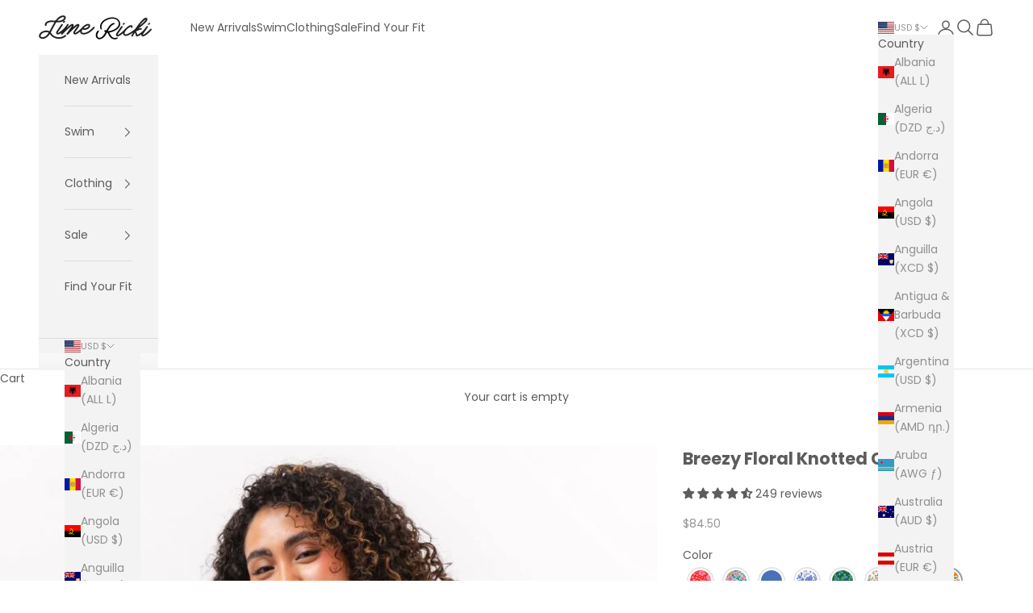

--- FILE ---
content_type: application/javascript
request_url: https://tags.productgenius.io/tag.js?shop=limerickiswimwear.myshopify.com
body_size: 9206
content:
function pgIsFeedEmpty(cardPayload) {
  const payload = JSON.parse(cardPayload);
  const payloadCards = payload?.cards || [];
  const payloadCardsLen = payloadCards.length;
  const lastCard = payloadCards[payloadCardsLen - 1];
  if (payloadCardsLen === 0 || (payloadCardsLen === 1 && lastCard?.type === 'header_card')) {
    return true;
  }
  return false;
}

function pgTriggerHide(selector, visible) {
  document.querySelectorAll(selector).forEach(el =>
    el.style.setProperty('display', visible ? 'none' : '', 'important')
  );
}

function pgTriggerPageActions(appConfig) {
  if (!appConfig?.design?.pageActions?.hide?.length) return;

  const pgContainer = '.pg-embedded';
  const pgHideStatic = [];
  const pgHideDynamic = [];

  appConfig.design.pageActions.hide.forEach(item => {
    if (typeof item === 'string') {
      pgHideStatic.push(item);
    } else if (item && typeof item === 'object' && item.selector) {
      if (item.type === 'dynamic') {
        pgHideDynamic.push(item.selector);
      } else {
        pgHideStatic.push(item.selector);
      }
    }
  });

  pgHideStatic.forEach(sel => pgTriggerHide(sel, true));

  if (!pgHideDynamic.length) return;

  function initIntersectionObserver(feedEl) {
    const observerInt = new IntersectionObserver(
      entries => {
        const feedVisible = entries.some(e => e.isIntersecting);
        pgHideDynamic.forEach(sel => pgTriggerHide(sel, feedVisible));
      },
    );
    observerInt.observe(feedEl);
  }

  const pgCardFeed = document.querySelector(pgContainer);
  if (pgCardFeed) {
    initIntersectionObserver(pgCardFeed);
  } else {
    const observerMut = new MutationObserver(mutations => {
      for (const m of mutations) {
        for (const node of m.addedNodes) {
          if (
            node.nodeType === 1 &&
            node.matches?.(pgContainer)
          ) {
            initIntersectionObserver(node);
            observerMut.disconnect();
            return;
          }
        }
      }
    });
    observerMut.observe(document.body, { childList: true, subtree: true });
  }
}

function pgGetBaseURL(appConfig) {
  let socketUrl = appConfig?.socketURL ? new URL(appConfig.socketURL) : null;
  if (!socketUrl) {
    socketUrl = new URL("wss://app.productgenius.io/ws");
  }
  const protocol = socketUrl.protocol === 'wss:' ? 'https' : 'http';
  const port = socketUrl.port ? `:${socketUrl.port}` : '';
  const baseURL = `${protocol}://${socketUrl.hostname}${port}`;
  return baseURL;
}

function pgPdpPath() {
  return window.location.pathname.includes('/products/');
}

function pgPdpEnabled(appConfig) {
  const pdp_options = appConfig?.serverBehavior?.pdp_options || {};
  if (pdp_options && pdp_options.pdp_enabled) {
    return true;
  }

  const oseidParam = new URLSearchParams(window.location.search).get('oseid');
  if (oseidParam) {
    return true;
  }

  return false;
}

function pgEnabled(appConfig) {
  // check if the PG is config-enabled.
  const pgGloballyEnabled = appConfig?.enabled || false;
  if (pgGloballyEnabled) {
    const pgDesignConfig = appConfig.design || {};
    if (pgDesignConfig && pgDesignConfig.pagePatterns) {
      const { pagePatterns } = pgDesignConfig;
      if (pagePatterns.length > 0) {
        const { pathname, search, hash } = window.location;
        const urlTail = pathname + search + hash;
        for (let i = 0; i < pagePatterns.length; i++) {
          const { pattern, type } = pagePatterns[i];
          if (new RegExp(pattern).test(urlTail)) {
            if (type === 'exclude') {
              return false;
            }
            return true;
          }
        }
      }
    }
    if (pgDesignConfig && pgDesignConfig.allowedPagePatterns) {
      const { allowedPagePatterns } = pgDesignConfig;
      if (allowedPagePatterns.length > 0) {
        const { pathname, search, hash } = window.location;
        const urlTail = pathname + search + hash;
        if (!allowedPagePatterns.some((pattern) => new RegExp(pattern).test(urlTail))) {
          return false;
        }
      }
    }
    return false;
  }
  // check if the PG is force-enabled.
  const paramsUrl = new URLSearchParams(window.location.search);
  const paramsForce = paramsUrl.get('pg_force');
  const storageForce = window.localStorage.getItem(`GAMALON-pg-force`)
  return paramsForce === '1' || storageForce === '1';
}

function pgUuid() {
  return ([1e7] + -1e3 + -4e3 + -8e3 + -1e11).replace(/[018]/g, (c) =>
    (
      c ^
      (crypto.getRandomValues(new Uint8Array(1))[0] & (15 >> (c / 4)))
    ).toString(16)
  );
}

function pgCheckSessionCache() {
  const currentURL = new URL(window.location.href);
  const clearSession = currentURL.searchParams.get('clear_session');
  if (clearSession === '1') {
    window.localStorage.removeItem('GAMALON-visitorId');
    window.localStorage.removeItem('GAMALON-sessionId');
    window.localStorage.removeItem('GAMALON-events');
    window.localStorage.removeItem('GAMALON-previous-card-ids');
    window.localStorage.removeItem('GAMALON-lastActivityTimestamp');
    window.sessionStorage.removeItem('GAMALON-pg-params');
    window.sessionStorage.removeItem('GAMALON-refreshId');
  }
}

function pgCheckSessionExpiry() {
  const tsNow = Date.now();
  const tsDuration = 6 * 60 * 60 * 1000;
  const tsActivity = window.localStorage.getItem('GAMALON-lastActivityTimestamp');
  const expired = tsActivity && (tsNow - parseInt(tsActivity, 10) > tsDuration);
  if (expired) {
    window.localStorage.removeItem('GAMALON-sessionId');
  }
  window.localStorage.setItem('GAMALON-lastActivityTimestamp', tsNow.toString());
  return expired;
}
window.pgCheckSessionExpiry = pgCheckSessionExpiry;

function pgGetSessionsIds() {
  pgCheckSessionCache();
  let visitorId = window.localStorage.getItem('GAMALON-visitorId');
  if (!visitorId) {
    visitorId = pgUuid();
    window.localStorage.setItem('GAMALON-visitorId', visitorId);
    window.localStorage.removeItem('GAMALON-sessionId');
    window.localStorage.removeItem('GAMALON-lastActivityTimestamp');
  }
  pgCheckSessionExpiry();
  let sessionId = window.localStorage.getItem('GAMALON-sessionId');
  if (!sessionId) {
    sessionId = pgUuid();
    window.localStorage.setItem('GAMALON-sessionId', sessionId);
  }
  const refreshId = pgUuid();
  window.sessionStorage.setItem('GAMALON-refreshId', refreshId);
  trackSessionMetrics();
  return { visitorId, sessionId, refreshId };
}

function pgUpdateConnectionMetrics() {
  try {
    if (navigator.connection) {
      window.pgMetrics.connection_type = navigator.connection.effectiveType;
      window.pgMetrics.connection_downlink = navigator.connection.downlink;
      window.pgMetrics.connection_rtt = navigator.connection.rtt;
    }
  } catch (error) {
    // pass
  }
}

function pgParseValue(value) {
  try {
    if (value.includes('[') && value.includes(']')) {
      enumeratedDict = JSON.parse(value);
      return Object.values(enumeratedDict);
    }
    return JSON.parse(value);
  } catch (e) {
    return value;
  }
}

async function pgFetchConfigOverride(defaultConfig) {
  const urlParams = new URLSearchParams(window.location.search);
  const configId = urlParams.get('pg_config_id');
  const configName = urlParams.get('pg_config_name');

  const baseURL = pgGetBaseURL(defaultConfig);
  const organizationId = defaultConfig?.organizationId;

  let endpoint;
  if (configId) {
    endpoint = `${baseURL}/shopify/api/config_override/${configId}`;
  } else if (configName && organizationId) {
    endpoint = `${baseURL}/shopify/api/config_override/${organizationId}/name/${configName}`;
  } else {
    return null;
  }

  try {
    const response = await fetch(endpoint);
    if (response.ok) {
      return await response.json();
    }
  } catch (error) {
    console.error('Error fetching config override:', error);
  }
  return null;
}

async function pgGetConfigOverrides() {
  let pgOverrides = {};
  const urlParams = new URLSearchParams(window.location.search);
  const defaultConfig = {"analytics": {"disableAll": true, "postHog": {"recording": {"enabled": false}}}, "block_bot_script_loading": true, "channel": "websocket", "client_load_strategy": "setTimeout", "container": "#pg-app-wrapper", "delay": 0, "design": {"embedded": {"scrollSource": "html"}, "flags": {"sourcePDP": true}, "layout": "embedded", "navigation": {"type": "breadcrumbs"}, "pagePatterns": [{"pattern": "/pages/product-genius", "type": "include"}], "product": {"enableBackupImage": false, "enableCart": true, "enableHighlights": false, "enableRating": true, "enableShipping": false, "enableVariantInfo": false}, "style": {"global": ".gamalon-app{--pg-font-xs:normal 400 12px/14px tablet-gothic,sans-serif;--pg-font-s:normal 400 13px/17px tablet-gothic,sans-serif;--pg-font-m:normal 400 14px/17px tablet-gothic,sans-serif;--pg-font-l:normal 500 16px/18px tablet-gothic,sans-serif;--pg-font-xl:normal 500 18px/20px tablet-gothic,sans-serif;--pg-font-xxl:normal 600 24px/26px tablet-gothic,sans-serif;--pg-color-card-title:#707173;--pg-color-card-price:#707173;--pg-shadow-card:none;--pg-border-radius-card:0;--pg-order-card-price:2}.gamalon-app .pg-embedded{--pg-position-app:static;--pg-grid-card-1x1-feed:span 1;--pg-grid-card-1x2-feed:span 1;--pg-height-min-feed:600px;--pg-width-max-feed:auto}.pg-app-image{padding-top:125%;overflow:hidden;position:relative}.pg-app-image[data-hover=true] .pg-app-image-content{object-fit:cover;position:absolute;top:0;left:0;width:100%;height:100%}@media screen and (min-width:1201px){.pg-embedded{--pg-grid-col-feed:3}}@media screen and (max-width:1200px){.pg-embedded{--pg-grid-col-feed:3}}@media screen and (max-width:860px){.pg-embedded{--pg-grid-col-feed:2}}"}, "url": {"target": "self"}}, "enabled": false, "organizationId": "limerickiswimwear", "sections": {"enabled": false, "rules": []}, "serverBehavior": {"initial_welcome_message": "Hi there, I can help you find the best product.", "keep_me_one": true, "keep_me_two": true, "lby_enabled": true, "lby_options": {"content_card_size": "1x1", "enable_brand_instagram_posts": false, "enable_brand_instagram_reels": false, "enable_instagram_posts": false, "enable_instagram_reels": false, "enable_product_qas": true, "enable_reviews": true, "enable_videos": true, "inserted_content_card_size": "1x1", "n_rebuy_variants": 0, "show_rebuy": true, "sort_order": "bestselling", "vgs_on_page": 80}, "max_nlq_count": 3, "merge_constraints": false, "nlq_types": [], "parse_text": true, "pattern_override": {"limerickiswimwear": {"patterns": [["ProductDetailCard1x1", "ProductDetailCard1x1", "ProductDetailCard1x1", "ProductDetailCard1x1", "VideoCard1x1", "ProductDetailCard1x1", "ReviewDefaultCard", "ProductDetailCard1x1", "ProductDetailCard1x1", "ProductDetailCard1x1", "ProductDetailCard1x1", "ReviewDefaultCard", "ProductDetailCard1x1", "ProductDetailCard1x1", "VideoCard1x1", "ProductDetailCard1x1", "ProductDetailCard1x1", "ReviewDefaultCard", "ProductDetailCard1x1", "ProductDetailCard1x1", "ProductDetailCard1x1", "ProductDetailCard1x1", "ReviewDefaultCard", "ProductDetailCard1x1", "VideoCard1x1", "ProductDetailCard1x1", "ProductDetailCard1x1", "ProductDetailCard1x1", "ProductDetailCard1x1", "ProductDetailCard1x1", "ProductDetailCard1x1", "VideoCard1x1", "ProductDetailCard1x1", "ProductDetailCard1x1", "ReviewDefaultCard", "ProductDetailCard1x1", "ProductDetailCard1x1", "ProductDetailCard1x1", "ProductDetailCard1x1", "ReviewDefaultCard", "ProductDetailCard1x1", "VideoCard1x1", "ProductDetailCard1x1", "ProductDetailCard1x1", "ProductDetailCard1x1", "ReviewDefaultCard", "ProductDetailCard1x1", "ProductDetailCard1x1", "ProductDetailCard1x1", "ProductDetailCard1x1", "ReviewDefaultCard", "ProductDetailCard1x1", "VideoCard1x1", "ProductDetailCard1x1", "ProductDetailCard1x1", "ProductDetailCard1x1", "ProductDetailCard1x1", "ReviewDefaultCard"]], "patterns_weights": [1]}}, "question_adds_constraints": false, "related_enabled": true, "related_options": {"max_num_related": 4, "related_affinity_threshold": 10, "relation_method": "LLM"}, "remove_stopwords": false, "show_nlqs": true, "sync_shopify_session": true, "url_sensitive": true, "use_cards": true, "use_nlu": false}, "socketURL": "wss://app.productgenius.io/ws", "yottaaKey": "FtEu6ExWVUvPJA"};

  const storedOverrides = await pgFetchConfigOverride(defaultConfig);
  if (storedOverrides) {
    pgOverrides = storedOverrides;
  }

  for (const [key, value] of urlParams.entries()) {
    if (key.startsWith('pg_override.')) {
      const path = key.replace('pg_override.', '').split('.');
      let current = pgOverrides;

      const decodedValue = decodeURIComponent(value);
      // Traverse to create nested structure for overrides
      for (let i = 0; i < path.length; i++) {
        const part = path[i];
        if (i === path.length - 1) {
          current[part] = pgParseValue(decodedValue);
        } else {
          current = current[part] = current[part] || {};
        }
      }
    }
  }
  return pgOverrides;
}


function pgMergeDeep(...objects) {
  const isObject = obj => obj && typeof obj === 'object';

  return objects.reduce((prev, obj) => {
    Object.keys(obj).forEach(key => {
      const pVal = prev[key];
      const oVal = obj[key];

      if (isObject(pVal) && isObject(oVal) && !Array.isArray(pVal) && !Array.isArray(oVal)) {
        prev[key] = pgMergeDeep(pVal, oVal);
      }
      else {
        prev[key] = oVal;
      }
    });

    return prev;
  }, {});
}


async function pgFetchAppConfig() {
  const defaultConfig = {"analytics": {"disableAll": true, "postHog": {"recording": {"enabled": false}}}, "block_bot_script_loading": true, "channel": "websocket", "client_load_strategy": "setTimeout", "container": "#pg-app-wrapper", "delay": 0, "design": {"embedded": {"scrollSource": "html"}, "flags": {"sourcePDP": true}, "layout": "embedded", "navigation": {"type": "breadcrumbs"}, "pagePatterns": [{"pattern": "/pages/product-genius", "type": "include"}], "product": {"enableBackupImage": false, "enableCart": true, "enableHighlights": false, "enableRating": true, "enableShipping": false, "enableVariantInfo": false}, "style": {"global": ".gamalon-app{--pg-font-xs:normal 400 12px/14px tablet-gothic,sans-serif;--pg-font-s:normal 400 13px/17px tablet-gothic,sans-serif;--pg-font-m:normal 400 14px/17px tablet-gothic,sans-serif;--pg-font-l:normal 500 16px/18px tablet-gothic,sans-serif;--pg-font-xl:normal 500 18px/20px tablet-gothic,sans-serif;--pg-font-xxl:normal 600 24px/26px tablet-gothic,sans-serif;--pg-color-card-title:#707173;--pg-color-card-price:#707173;--pg-shadow-card:none;--pg-border-radius-card:0;--pg-order-card-price:2}.gamalon-app .pg-embedded{--pg-position-app:static;--pg-grid-card-1x1-feed:span 1;--pg-grid-card-1x2-feed:span 1;--pg-height-min-feed:600px;--pg-width-max-feed:auto}.pg-app-image{padding-top:125%;overflow:hidden;position:relative}.pg-app-image[data-hover=true] .pg-app-image-content{object-fit:cover;position:absolute;top:0;left:0;width:100%;height:100%}@media screen and (min-width:1201px){.pg-embedded{--pg-grid-col-feed:3}}@media screen and (max-width:1200px){.pg-embedded{--pg-grid-col-feed:3}}@media screen and (max-width:860px){.pg-embedded{--pg-grid-col-feed:2}}"}, "url": {"target": "self"}}, "enabled": false, "organizationId": "limerickiswimwear", "sections": {"enabled": false, "rules": []}, "serverBehavior": {"initial_welcome_message": "Hi there, I can help you find the best product.", "keep_me_one": true, "keep_me_two": true, "lby_enabled": true, "lby_options": {"content_card_size": "1x1", "enable_brand_instagram_posts": false, "enable_brand_instagram_reels": false, "enable_instagram_posts": false, "enable_instagram_reels": false, "enable_product_qas": true, "enable_reviews": true, "enable_videos": true, "inserted_content_card_size": "1x1", "n_rebuy_variants": 0, "show_rebuy": true, "sort_order": "bestselling", "vgs_on_page": 80}, "max_nlq_count": 3, "merge_constraints": false, "nlq_types": [], "parse_text": true, "pattern_override": {"limerickiswimwear": {"patterns": [["ProductDetailCard1x1", "ProductDetailCard1x1", "ProductDetailCard1x1", "ProductDetailCard1x1", "VideoCard1x1", "ProductDetailCard1x1", "ReviewDefaultCard", "ProductDetailCard1x1", "ProductDetailCard1x1", "ProductDetailCard1x1", "ProductDetailCard1x1", "ReviewDefaultCard", "ProductDetailCard1x1", "ProductDetailCard1x1", "VideoCard1x1", "ProductDetailCard1x1", "ProductDetailCard1x1", "ReviewDefaultCard", "ProductDetailCard1x1", "ProductDetailCard1x1", "ProductDetailCard1x1", "ProductDetailCard1x1", "ReviewDefaultCard", "ProductDetailCard1x1", "VideoCard1x1", "ProductDetailCard1x1", "ProductDetailCard1x1", "ProductDetailCard1x1", "ProductDetailCard1x1", "ProductDetailCard1x1", "ProductDetailCard1x1", "VideoCard1x1", "ProductDetailCard1x1", "ProductDetailCard1x1", "ReviewDefaultCard", "ProductDetailCard1x1", "ProductDetailCard1x1", "ProductDetailCard1x1", "ProductDetailCard1x1", "ReviewDefaultCard", "ProductDetailCard1x1", "VideoCard1x1", "ProductDetailCard1x1", "ProductDetailCard1x1", "ProductDetailCard1x1", "ReviewDefaultCard", "ProductDetailCard1x1", "ProductDetailCard1x1", "ProductDetailCard1x1", "ProductDetailCard1x1", "ReviewDefaultCard", "ProductDetailCard1x1", "VideoCard1x1", "ProductDetailCard1x1", "ProductDetailCard1x1", "ProductDetailCard1x1", "ProductDetailCard1x1", "ReviewDefaultCard"]], "patterns_weights": [1]}}, "question_adds_constraints": false, "related_enabled": true, "related_options": {"max_num_related": 4, "related_affinity_threshold": 10, "relation_method": "LLM"}, "remove_stopwords": false, "show_nlqs": true, "sync_shopify_session": true, "url_sensitive": true, "use_cards": true, "use_nlu": false}, "socketURL": "wss://app.productgenius.io/ws", "yottaaKey": "FtEu6ExWVUvPJA"};
  const { visitorId, sessionId } = pgGetSessionsIds();
  const baseURL = pgGetBaseURL(defaultConfig);
  const experimentOptions = defaultConfig?.serverBehavior?.experiment_options || {};
  const config_endpoint = `${baseURL}/shopify/generate_visitor_config`;
  const queryParams = {};
  const urlParams = new URLSearchParams(window.location.search);
  for (const [key, value] of urlParams.entries()) {
      queryParams[key] = value;
  }

  const sessionMetrics = trackSessionMetrics();
  if (experimentOptions?.intelligems_enabled) {
    if (window.usePG !== undefined) {
      queryParams['branch'] = window.usePG ? 'pg' : 'untreated';
    }
  }
  const customer_id = pgGetCustomerId();
  window.pgMetrics.generate_visitor_config_start = performance.now();

  const response = await fetch(config_endpoint, {
    method: 'POST',
    headers: {
      'Content-Type': 'application/json',
    },
    body: JSON.stringify({ visitorId, sessionId, queryParams, defaultConfig, customer_id, current_url: window.location.href, referrer: document.referrer, sessionMetrics }),
  });
  if (response.ok) {
    window.pgMetrics.generate_visitor_config_end = performance.now();
    return await response.json();
  }
  else {
    return null;
  }
}

async function pgGetAppConfig() {
  let app_config = {"analytics": {"disableAll": true, "postHog": {"recording": {"enabled": false}}}, "block_bot_script_loading": true, "channel": "websocket", "client_load_strategy": "setTimeout", "container": "#pg-app-wrapper", "delay": 0, "design": {"embedded": {"scrollSource": "html"}, "flags": {"sourcePDP": true}, "layout": "embedded", "navigation": {"type": "breadcrumbs"}, "pagePatterns": [{"pattern": "/pages/product-genius", "type": "include"}], "product": {"enableBackupImage": false, "enableCart": true, "enableHighlights": false, "enableRating": true, "enableShipping": false, "enableVariantInfo": false}, "style": {"global": ".gamalon-app{--pg-font-xs:normal 400 12px/14px tablet-gothic,sans-serif;--pg-font-s:normal 400 13px/17px tablet-gothic,sans-serif;--pg-font-m:normal 400 14px/17px tablet-gothic,sans-serif;--pg-font-l:normal 500 16px/18px tablet-gothic,sans-serif;--pg-font-xl:normal 500 18px/20px tablet-gothic,sans-serif;--pg-font-xxl:normal 600 24px/26px tablet-gothic,sans-serif;--pg-color-card-title:#707173;--pg-color-card-price:#707173;--pg-shadow-card:none;--pg-border-radius-card:0;--pg-order-card-price:2}.gamalon-app .pg-embedded{--pg-position-app:static;--pg-grid-card-1x1-feed:span 1;--pg-grid-card-1x2-feed:span 1;--pg-height-min-feed:600px;--pg-width-max-feed:auto}.pg-app-image{padding-top:125%;overflow:hidden;position:relative}.pg-app-image[data-hover=true] .pg-app-image-content{object-fit:cover;position:absolute;top:0;left:0;width:100%;height:100%}@media screen and (min-width:1201px){.pg-embedded{--pg-grid-col-feed:3}}@media screen and (max-width:1200px){.pg-embedded{--pg-grid-col-feed:3}}@media screen and (max-width:860px){.pg-embedded{--pg-grid-col-feed:2}}"}, "url": {"target": "self"}}, "enabled": false, "organizationId": "limerickiswimwear", "sections": {"enabled": false, "rules": []}, "serverBehavior": {"initial_welcome_message": "Hi there, I can help you find the best product.", "keep_me_one": true, "keep_me_two": true, "lby_enabled": true, "lby_options": {"content_card_size": "1x1", "enable_brand_instagram_posts": false, "enable_brand_instagram_reels": false, "enable_instagram_posts": false, "enable_instagram_reels": false, "enable_product_qas": true, "enable_reviews": true, "enable_videos": true, "inserted_content_card_size": "1x1", "n_rebuy_variants": 0, "show_rebuy": true, "sort_order": "bestselling", "vgs_on_page": 80}, "max_nlq_count": 3, "merge_constraints": false, "nlq_types": [], "parse_text": true, "pattern_override": {"limerickiswimwear": {"patterns": [["ProductDetailCard1x1", "ProductDetailCard1x1", "ProductDetailCard1x1", "ProductDetailCard1x1", "VideoCard1x1", "ProductDetailCard1x1", "ReviewDefaultCard", "ProductDetailCard1x1", "ProductDetailCard1x1", "ProductDetailCard1x1", "ProductDetailCard1x1", "ReviewDefaultCard", "ProductDetailCard1x1", "ProductDetailCard1x1", "VideoCard1x1", "ProductDetailCard1x1", "ProductDetailCard1x1", "ReviewDefaultCard", "ProductDetailCard1x1", "ProductDetailCard1x1", "ProductDetailCard1x1", "ProductDetailCard1x1", "ReviewDefaultCard", "ProductDetailCard1x1", "VideoCard1x1", "ProductDetailCard1x1", "ProductDetailCard1x1", "ProductDetailCard1x1", "ProductDetailCard1x1", "ProductDetailCard1x1", "ProductDetailCard1x1", "VideoCard1x1", "ProductDetailCard1x1", "ProductDetailCard1x1", "ReviewDefaultCard", "ProductDetailCard1x1", "ProductDetailCard1x1", "ProductDetailCard1x1", "ProductDetailCard1x1", "ReviewDefaultCard", "ProductDetailCard1x1", "VideoCard1x1", "ProductDetailCard1x1", "ProductDetailCard1x1", "ProductDetailCard1x1", "ReviewDefaultCard", "ProductDetailCard1x1", "ProductDetailCard1x1", "ProductDetailCard1x1", "ProductDetailCard1x1", "ReviewDefaultCard", "ProductDetailCard1x1", "VideoCard1x1", "ProductDetailCard1x1", "ProductDetailCard1x1", "ProductDetailCard1x1", "ProductDetailCard1x1", "ReviewDefaultCard"]], "patterns_weights": [1]}}, "question_adds_constraints": false, "related_enabled": true, "related_options": {"max_num_related": 4, "related_affinity_threshold": 10, "relation_method": "LLM"}, "remove_stopwords": false, "show_nlqs": true, "sync_shopify_session": true, "url_sensitive": true, "use_cards": true, "use_nlu": false}, "socketURL": "wss://app.productgenius.io/ws", "yottaaKey": "FtEu6ExWVUvPJA"};
  const overrides = await pgGetConfigOverrides();
  if (overrides) {
    app_config = pgMergeDeep({}, app_config, overrides);
  }
  if (app_config?.serverBehavior?.use_rl && pgEnabled(app_config)) {
    try {
      const response = await pgFetchAppConfig();
      if (response) {
        app_config = response;
        if (overrides) {
          app_config = pgMergeDeep({}, app_config, overrides);
        }
      }
    } catch (error) {
      console.error(error);
    }
  }
  return app_config;
}

function pgGetDeviceInfo() {
  const ua = navigator.userAgent;
  let deviceType = 'desktop';
  let os = null;
  if (/Mobi|Android.*Mobile|iPhone|iPod|BlackBerry|IEMobile|Opera Mini/i.test(ua)) {
    deviceType = 'mobile';
  }
  if (/Windows/i.test(ua)) {
    os = 'Windows';
  } else if (/Macintosh|Mac OS X/i.test(ua)) {
    os = 'macOS';
  } else if (/iPhone|iPad|iPod/i.test(ua)) {
    os = 'iOS';
  } else if (/Android/i.test(ua)) {
    os = 'Android';
  } else if (/Linux/i.test(ua)) {
    os = 'Linux';
  } else if (/CrOS/i.test(ua)) {
    os = 'ChromeOS';
  }
  return {
    type: deviceType,
    os: os,
  };
}

function pgGenerateRequestBody(appConfig, props) {
  const { sessionId } = pgGetSessionsIds();
  const server_behavior = appConfig?.serverBehavior || {};
  const sessionMetrics = trackSessionMetrics();
  return {
    type: 'visitor_new_session',
    id: sessionId,
    current_url: window.location.href,
    server_behavior,
    recently_viewed_variants: pgGetRecentlyViewed(),
    customer_id: pgGetCustomerId(),
    selected_variant_id: pgGetSelectedVariantId(),
    page_type: pgGetPageType(),
    device: pgGetDeviceInfo(),
    performance_metrics: window.pgMetrics,
    referrer: document.referrer,
    sessionMetrics,
    ...(props || {}),
  }
}

function pgRecordPaginationMetrics(streamPayload) {
  window.pgPaginationMetrics.exhausted_card_ids = streamPayload?.exhausted_recommendations_ids || [];
  window.pgPaginationMetrics.empty = streamPayload?.cards.length === 0;
}

function pgInitializeSocket(appConfig) {
  if (window.pgSocketInstance) {
    return window.pgSocketInstance;
  }
  const socketUrl = appConfig?.socketURL ? new URL(appConfig.socketURL) : null;
  const organization = appConfig?.organizationId || null;
  const server_behavior = appConfig?.serverBehavior || {};
  const fetch_provider = server_behavior?.fetch_provider || 'REST';
  if (socketUrl && organization) {
    let streamPayload = null;
    const { visitorId, sessionId } = pgGetSessionsIds();
    socketUrl.pathname = `${socketUrl.pathname}/feed/${organization}/${visitorId}/${sessionId}`;
    window.pgSocketInstance = new WebSocket(socketUrl.toString());
    const requestBody = pgGenerateRequestBody(appConfig);
    
    const dispatchStreamEvent = () => {
      pgRecordPaginationMetrics(streamPayload);
      if (fetch_provider === 'swap' && streamPayload?.cards) {
          window.dispatchEvent(
            new CustomEvent('pg-feed-event', {
              detail: {
                type: 'add-feed-lift-cards',
                cards: streamPayload.cards,
              },
            })
        );
      } else {
        window.dispatchEvent(
          new CustomEvent('pg-stream-event', {
            detail: { type: 'stream-initial-cards', payload: streamPayload },
          })
        );
      }
    };

    window.pgSocketInstance.onmessage = (event) => {
      if (event.data) {
        streamPayload = JSON.parse(event.data);
        if (streamPayload?.feed_processing_finished === true) {
          window.pgSocketInstance.close();
        }
        dispatchStreamEvent();
      }
    }
    window.pgSocketInstance.onopen = () => {
      window.pgSocketInstance.send(JSON.stringify(requestBody));
    };
    window.pgSocketInstance.onerror = (error) => {
      window.pgSocketInstance = null;
    };
    const handleStreamEvent = (event) => {
      if (event.detail.type === 'stream-close-socket') {
        dispatchStreamEvent();
      }
    };
    window.addEventListener('pg-stream-event', handleStreamEvent);
    return window.pgSocketInstance;
  }
  return null;
}

async function pgInitializeState(appConfig) {
  const socketUrl = appConfig?.socketURL ? new URL(appConfig.socketURL) : null;
  const organization = appConfig?.organizationId || null;
  const server_behavior = appConfig?.serverBehavior || {};
  const fetch_provider = server_behavior?.fetch_provider || 'REST';
  const fetch_timeout = server_behavior?.fetch_timeout || { enabled: false, timeout: 4000 };
  let fetch_timeout_id = null;
  if (socketUrl && organization) {
    window.pgMetrics.feed_start = performance.now();
    pgUpdateConnectionMetrics();

    function useSocket() {
      pgInitializeSocket(appConfig);
    }
    async function useREST() {
      let payload = null;
      let payloadParsed = null;
      const handleAppEvent = (event) => {
        if (event.detail.type === 'get-initial-cards' && payload) {
          window.pgInitialEmptyFeed = pgIsFeedEmpty(payload);
          window.dispatchEvent(
              new CustomEvent('pg-app-event', {
                detail: { type: 'set-initial-cards', payload },
              })
          );
        } else if (event.detail.type === 'initial-state-success' || event.detail.type === 'initial-state-error') {
          window.removeEventListener('pg-app-event', handleAppEvent);
        }
      };
      window.addEventListener('pg-app-event', handleAppEvent);

      const organization = "limerickiswimwear";
      const { visitorId, sessionId } = pgGetSessionsIds();
      const baseURL = pgGetBaseURL(appConfig);
      const serverURL = `${baseURL}/feed/${organization}/${visitorId}/${sessionId}`;
      const requestBody = pgGenerateRequestBody(appConfig);

      await fetch(serverURL, {
        method: 'POST',
        headers: {'Content-Type': 'application/json'},
        body: JSON.stringify(requestBody),
      })
          .then((response) => response.text())
          .then((cardPayload) => {
            if (cardPayload) {
              payload = cardPayload;
              payloadParsed = JSON.parse(cardPayload);
              if (
                fetch_provider === 'backoff' &&
                payloadParsed &&
                payloadParsed.cards?.length === 0 &&
                payloadParsed.regenerate
              ) {
                useSocket();
                return;
              }
              if (fetch_timeout_id) {
                clearTimeout(fetch_timeout_id);
              }
              window.pgInitialEmptyFeed = pgIsFeedEmpty(payload);
              if (!window.pgInitialEmptyFeed) {
                pgTriggerPageActions(appConfig);
              }
              window.dispatchEvent(
                  new CustomEvent('pg-app-event', {
                    detail: { type: 'set-initial-cards', payload },
                  })
              );
              pgRecordCardIDs(payloadParsed?.cards?.map(card => card.id));
            }
          })
          .catch((error) => {
            window.dispatchEvent(
              new CustomEvent('pg-app-event', {
                  detail: { type: 'set-initial-cards-error' },
                })
            );
            sendDataDogMessage('error loading feed cards', true);
          });

      return payloadParsed;
    }
    window.localStorage.setItem('GAMALON-previous-card-ids', JSON.stringify([]));

    if (fetch_provider === 'swap') {
      const result = await useREST();
      if (result?.regenerate) {
        useSocket();
      }
    } else if (fetch_provider === 'socket') {
      useSocket();
    } else {
      if (fetch_timeout.enabled && fetch_timeout.timeout > 0) {
        fetch_timeout_id = setTimeout(() => {
            console.warn('Feed cards loading timed out');
            window.dispatchEvent(
              new CustomEvent('pg-app-event', {
                detail: { type: 'set-initial-cards-error' },
              })
            );
        }, fetch_timeout.timeout);
      }
      await useREST();
    }
  }
}

// using local storage and session storage, keep track of the number of sessions that the
// visitor has had in local storage.  Use setting session storage to determine if this
// is a new session (session storage is cleared on new sessions)
// Don't just keep a count of sessions, keep track of the first session and days since the last session
// Also keep track of number of sessions in the last 30 days and last 7 days and last 2 days and last 1 day


async function pgLoadScript(config) {
  pgUpdateRecentlyViewed();
  const appConfig = config || await pgGetAppConfig();
  if (pgPdpPath() && !pgPdpEnabled(appConfig)) {
    return;
  }
  if (pgEnabled(appConfig)) {
    try {
      pgInitializeState(appConfig)
    } catch (error) {
      throw error;
    }
  }
  window.pgMetrics.facetchat_script_start = performance.now();
  const script = document.createElement('script');
  script.async = true;
  script.src = 'https://app.productgenius.io/client/dist/facet-chat.js';
  script.addEventListener('load', function() {
    setTimeout(function() {
      try {
        console.log('init g pg');
        window.pgMetrics.facetchat_script_end = performance.now();
        GAMALON.init(appConfig);
      } catch (error) {
        console.error('Error on init pg:', error);
        throw error;
      }
    }, 0);
  });
  document.body.appendChild(script);
  if (!window.pgInitialEmptyFeed) {
    pgFeedPagination(appConfig);
  }
}

function pgGetPageType() {
  return typeof ShopifyAnalytics !== 'undefined' && ShopifyAnalytics.meta.page.pageType
    ? ShopifyAnalytics.meta.page.pageType
    : null;
}

function pgGetCustomerId() {
  return typeof ShopifyAnalytics !== 'undefined' && ShopifyAnalytics.meta.page.customerId
    ? ShopifyAnalytics.meta.page.customerId
    : null;
}

function pgGetSelectedVariantId() {
  if (typeof ShopifyAnalytics === 'undefined') {
    return null;
  }

  if (ShopifyAnalytics.selectedVariantId && ShopifyAnalytics.selectedVariantId !== "") {
    return ShopifyAnalytics.selectedVariantId;
  }

  const variants = ShopifyAnalytics.meta.product?.variants;
  if (Array.isArray(variants) && variants.length > 0 && variants[0]?.id) {
    return variants[0].id.toString();
  }

  return null;
}

function pgGetPreviousCardIDs() {
  const previousCards = window.localStorage.getItem('GAMALON-previous-card-ids');
  if (previousCards) {
    return JSON.parse(previousCards);
  }
  return [];
}

function pgRecordCardIDs(cardIDs) {
  const existingCardIDs = pgGetPreviousCardIDs();
  const updatedCardIDs = [...new Set([...existingCardIDs, ...cardIDs])];
  window.localStorage.setItem('GAMALON-previous-card-ids', JSON.stringify(updatedCardIDs));
}

function pgUpdateRecentlyViewed() {
  const variantId = pgGetSelectedVariantId();

  if (variantId && typeof variantId === 'string') {
    let recentlyViewed = JSON.parse(localStorage.getItem('GAMALON-recently-viewed') || '[]');
    recentlyViewed = recentlyViewed.filter(id => id !== variantId);
    recentlyViewed.unshift(variantId);
    if (recentlyViewed.length > 10) {
      recentlyViewed = recentlyViewed.slice(0, 10);
    }
    localStorage.setItem('GAMALON-recently-viewed', JSON.stringify(recentlyViewed));
  }
}

function pgGetRecentlyViewed() {
  return JSON.parse(localStorage.getItem('GAMALON-recently-viewed') || '[]');
}

function pgSyncQueryParams() {
  const keyStorage = 'GAMALON-pg-params';
  const keyQuery = 'pg_persistence';
  const currentUrl = new URL(window.location.href);
  const currentParams = new URLSearchParams(currentUrl.search);

  let storedParamsString = sessionStorage.getItem(keyStorage);
  if (!storedParamsString) {
    if (!currentParams.has(keyQuery)) {
      return;
    }
    storedParamsString = currentUrl.search;
    sessionStorage.setItem(keyStorage, storedParamsString);
    return;
  }

  const storedParams = new URLSearchParams(storedParamsString);
  const finalParams = new URLSearchParams();
  for (const [key, value] of storedParams.entries()) {
    finalParams.set(key, value);
  }
  for (const [key, value] of currentParams.entries()) {
    if (currentParams.has(key)) {
      finalParams.set(key, value);
    }
  }

  const finalQueryString = finalParams.toString();
  sessionStorage.setItem(keyStorage, finalQueryString ? '?' + finalQueryString : '');
  const newSearch = finalQueryString ? '?' + finalQueryString : '';
  if (currentUrl.search !== newSearch) {
    currentUrl.search = newSearch;
    window.history.replaceState({}, '', currentUrl.toString());
  }
}

async function pgGetCartVariantIds(serverBehavior) {
  if (serverBehavior?.query_cart_variants) {
    try {
      const response = await fetch('/cart.js');
      const cart = await response.json();
      const variants = cart.items ? cart.items.map(item => item.variant_id.toString()) : [];
      return variants;
    } catch (error) {
      console.error('Error fetching cart:', error);
      return [];
    }
  }
  return [];
}


function pgFeedPaginationREST(appConfig) {
  const state = { page: 1, status: 'loaded', empty: false, exhausted: [] };
  const socketUrl = appConfig?.socketURL ? new URL(appConfig.socketURL) : null;
  const organization = appConfig?.organizationId || null;
  const serverBehavior = appConfig?.serverBehavior || {};
  const pagination = appConfig?.design?.pagination?.enabled || false;

  if (!socketUrl || !organization || !pagination) {
    return;
  }

  const handlePaginationEvent = (event) => {
    if (event.detail.type === 'reset-pagination-state') {
      state.page = 1;
      state.status = 'loaded';
      state.empty = false;

      const container = document.querySelector('.pg-portal-feed');
      if (container) {
        container.scrollTo({ top: 0 });
      }
    } else if (event.detail.type === 'pg-next-page' && state.status === 'loaded' && !state.empty) {
      state.status = 'loading';
      state.page += 1;

      window.dispatchEvent(
        new CustomEvent('pg-feed-event', {
          detail: { type: 'set-feed-pagination', loading: true },
        })
      );

      const events = JSON.parse(localStorage.getItem('GAMALON-events') || '[]');
      const requestBody = pgGenerateRequestBody(appConfig, { 
          events,
          page: state.page,
          exhausted_recommendations_ids: state.exhausted,
          previously_displayed_card_ids: pgGetPreviousCardIDs(),
       });
      localStorage.setItem('GAMALON-events', '[]');

      const { visitorId, sessionId } = pgGetSessionsIds();
      const baseURL = pgGetBaseURL(appConfig);
      const serverURL = `${baseURL}/feed/${organization}/${visitorId}/${sessionId}`;
      fetch(serverURL, {
        method: 'POST',
        headers: { 'Content-Type': 'application/json' },
        body: JSON.stringify(requestBody),
      })
        .then((response) => response.text())
        .then((cardPayload) => {
          if (cardPayload) {
            state.empty = pgIsFeedEmpty(cardPayload);
            const payload = JSON.parse(cardPayload);
            const payloadCards = payload?.cards || [];
            if (payload?.exhausted_recommendations_ids) {
              state.exhausted = [...payload.exhausted_recommendations_ids]
            }
            pgRecordCardIDs(payloadCards.map(card => card.id));
            window.dispatchEvent(
              new CustomEvent('pg-feed-event', {
                detail: { type: 'add-feed-cards', payload },
              })
            );
          }
        })
        .catch((error) => {
          console.error(error)
        })
        .finally(() => {
          state.status = 'loaded';
        });
    }
  };
  window.addEventListener('pg-pagination-event', handlePaginationEvent);
}

function pgFeedPaginationSocket(appConfig) {
 const state = { page: 1, status: 'loaded', empty: false };
 const pagination = appConfig?.design?.pagination?.enabled || false;

  if (!pagination) {
    return;
  }

  const handlePaginationEvent = (event) => {
    if (event.detail.type === 'reset-pagination-state') {
      state.page = 1;
      state.status = 'loaded';

      const container = document.querySelector('.pg-portal-feed');
      if (container) {
        container.scrollTo({ top: 0 });
      }
    } else if (event.detail.type === 'pg-next-page' && state.status === 'loaded' && !window.pgPaginationMetrics.empty) {
      state.page += 1;
      
      const events = JSON.parse(localStorage.getItem('GAMALON-events') || '[]');
      const requestBody = pgGenerateRequestBody(appConfig, { 
          events,
          page: state.page,
          exhausted_recommendations_ids: window.pgPaginationMetrics.exhausted_card_ids,
          previously_displayed_card_ids: pgGetPreviousCardIDs(),
          type:'socket_pagination_request',
       });
      localStorage.setItem('GAMALON-events', '[]');

      const socketInstance = pgInitializeSocket(appConfig);
      if (socketInstance && socketInstance.readyState === WebSocket.OPEN) {
        socketInstance.send(JSON.stringify(requestBody));
      }
    }
  };
  window.addEventListener('pg-pagination-event', handlePaginationEvent);
}

function pgFeedPagination(appConfig) {
  const fetch_provider = appConfig?.serverBehavior?.fetch_provider || 'REST';
  if (fetch_provider === 'swap') {
    pgFeedPaginationSocket(appConfig);
  } else {
    pgFeedPaginationREST(appConfig);
  }
}

function pgSyncShopifySession() {
  if (!window.Shopify || !window.ShopifyAnalytics) {
    return;
  }
  const cfg = {"analytics": {"disableAll": true, "postHog": {"recording": {"enabled": false}}}, "block_bot_script_loading": true, "channel": "websocket", "client_load_strategy": "setTimeout", "container": "#pg-app-wrapper", "delay": 0, "design": {"embedded": {"scrollSource": "html"}, "flags": {"sourcePDP": true}, "layout": "embedded", "navigation": {"type": "breadcrumbs"}, "pagePatterns": [{"pattern": "/pages/product-genius", "type": "include"}], "product": {"enableBackupImage": false, "enableCart": true, "enableHighlights": false, "enableRating": true, "enableShipping": false, "enableVariantInfo": false}, "style": {"global": ".gamalon-app{--pg-font-xs:normal 400 12px/14px tablet-gothic,sans-serif;--pg-font-s:normal 400 13px/17px tablet-gothic,sans-serif;--pg-font-m:normal 400 14px/17px tablet-gothic,sans-serif;--pg-font-l:normal 500 16px/18px tablet-gothic,sans-serif;--pg-font-xl:normal 500 18px/20px tablet-gothic,sans-serif;--pg-font-xxl:normal 600 24px/26px tablet-gothic,sans-serif;--pg-color-card-title:#707173;--pg-color-card-price:#707173;--pg-shadow-card:none;--pg-border-radius-card:0;--pg-order-card-price:2}.gamalon-app .pg-embedded{--pg-position-app:static;--pg-grid-card-1x1-feed:span 1;--pg-grid-card-1x2-feed:span 1;--pg-height-min-feed:600px;--pg-width-max-feed:auto}.pg-app-image{padding-top:125%;overflow:hidden;position:relative}.pg-app-image[data-hover=true] .pg-app-image-content{object-fit:cover;position:absolute;top:0;left:0;width:100%;height:100%}@media screen and (min-width:1201px){.pg-embedded{--pg-grid-col-feed:3}}@media screen and (max-width:1200px){.pg-embedded{--pg-grid-col-feed:3}}@media screen and (max-width:860px){.pg-embedded{--pg-grid-col-feed:2}}"}, "url": {"target": "self"}}, "enabled": false, "organizationId": "limerickiswimwear", "sections": {"enabled": false, "rules": []}, "serverBehavior": {"initial_welcome_message": "Hi there, I can help you find the best product.", "keep_me_one": true, "keep_me_two": true, "lby_enabled": true, "lby_options": {"content_card_size": "1x1", "enable_brand_instagram_posts": false, "enable_brand_instagram_reels": false, "enable_instagram_posts": false, "enable_instagram_reels": false, "enable_product_qas": true, "enable_reviews": true, "enable_videos": true, "inserted_content_card_size": "1x1", "n_rebuy_variants": 0, "show_rebuy": true, "sort_order": "bestselling", "vgs_on_page": 80}, "max_nlq_count": 3, "merge_constraints": false, "nlq_types": [], "parse_text": true, "pattern_override": {"limerickiswimwear": {"patterns": [["ProductDetailCard1x1", "ProductDetailCard1x1", "ProductDetailCard1x1", "ProductDetailCard1x1", "VideoCard1x1", "ProductDetailCard1x1", "ReviewDefaultCard", "ProductDetailCard1x1", "ProductDetailCard1x1", "ProductDetailCard1x1", "ProductDetailCard1x1", "ReviewDefaultCard", "ProductDetailCard1x1", "ProductDetailCard1x1", "VideoCard1x1", "ProductDetailCard1x1", "ProductDetailCard1x1", "ReviewDefaultCard", "ProductDetailCard1x1", "ProductDetailCard1x1", "ProductDetailCard1x1", "ProductDetailCard1x1", "ReviewDefaultCard", "ProductDetailCard1x1", "VideoCard1x1", "ProductDetailCard1x1", "ProductDetailCard1x1", "ProductDetailCard1x1", "ProductDetailCard1x1", "ProductDetailCard1x1", "ProductDetailCard1x1", "VideoCard1x1", "ProductDetailCard1x1", "ProductDetailCard1x1", "ReviewDefaultCard", "ProductDetailCard1x1", "ProductDetailCard1x1", "ProductDetailCard1x1", "ProductDetailCard1x1", "ReviewDefaultCard", "ProductDetailCard1x1", "VideoCard1x1", "ProductDetailCard1x1", "ProductDetailCard1x1", "ProductDetailCard1x1", "ReviewDefaultCard", "ProductDetailCard1x1", "ProductDetailCard1x1", "ProductDetailCard1x1", "ProductDetailCard1x1", "ReviewDefaultCard", "ProductDetailCard1x1", "VideoCard1x1", "ProductDetailCard1x1", "ProductDetailCard1x1", "ProductDetailCard1x1", "ProductDetailCard1x1", "ReviewDefaultCard"]], "patterns_weights": [1]}}, "question_adds_constraints": false, "related_enabled": true, "related_options": {"max_num_related": 4, "related_affinity_threshold": 10, "relation_method": "LLM"}, "remove_stopwords": false, "show_nlqs": true, "sync_shopify_session": true, "url_sensitive": true, "use_cards": true, "use_nlu": false}, "socketURL": "wss://app.productgenius.io/ws", "yottaaKey": "FtEu6ExWVUvPJA"};
  if (cfg?.serverBehavior?.sync_shopify_session) {
    const { visitorId, sessionId } = pgGetSessionsIds();
    fetch('/cart/update.js', {
      method: 'POST',
      headers: { 'Content-Type': 'application/json' },
      body: JSON.stringify({
        attributes: {
          pg_visitor_id: visitorId,
          pg_session_id: sessionId,
        }
      })
    })
  }
}

function pgIsVerifiedBot() {
  if (typeof navigator === 'undefined' || typeof navigator.userAgent !== 'string') return false;
  const ua = navigator.userAgent.toLowerCase();
  const allowedBots = [
    /googlebot/,
    /storebot/,
    /facebookbot/,
    /pinterestbot/,
    /instagrambot/
  ];

  return allowedBots.some((pattern) => pattern.test(ua));
}

function pgSetupProductGenius(appConfig) {
  window.localStorage.removeItem('GAMALON-events');
  pgSyncShopifySession();
  const load_strategy = "setTimeout";
  const check_for_bots = true;
  if (check_for_bots && pgIsVerifiedBot()) {
    return;
  }
  if (document.readyState !== 'loading') {
    pgLoadScript(appConfig);
  } else {
    if (load_strategy === 'requestAnimationFrame') {
      requestAnimationFrame(() => {
        pgLoadScript(appConfig);
      });
    } else if (load_strategy === 'setTimeout') {
      setTimeout(() => {
        pgLoadScript(appConfig);
      }, 0);
    } else {
      document.addEventListener('DOMContentLoaded', () => {
        pgLoadScript(appConfig);
      });
    }
  }
}

async function setupAsyncProductGenius(currentScript) {
  const appConfig = window.pg_app_config || await pgGetAppConfig();
  window.pg_app_config = appConfig;
  const loadConfigType = appConfig?.script_load_config?.type || 'inline';
  if (loadConfigType === 'async') {
    if (!currentScript || !currentScript.async) {
      return;
    }
  }
  if (currentScript) {
    currentScript.id = 'pg-shopify-tag';
    pgSetupProductGenius(appConfig);
  }
}

function setupProductGeniusScript() {
  if (document?.currentScript) {
    pgSyncQueryParams();
    const script_load_config = {"enabled": false, "type": "inline"};
    if (script_load_config?.enabled) {
      setupAsyncProductGenius(document.currentScript);
    } else {
      document.currentScript.id = 'pg-shopify-tag';
      pgSetupProductGenius(null);
    }
  }
}

if (!document.getElementById('pg-shopify-tag')) {
  const experiment_options = {};
  window.pgInitialEmptyFeed = false;
  window.pgSocketInstance = null;
  window.pgPaginationMetrics = {
    exhausted_card_ids: [],
    empty: false,
  };
  window.pgMetrics = {
    "script_start": performance.now(),
  };
  if (experiment_options?.intelligems_await) {
    window.addEventListener('ig:ready', () => {
      setupProductGeniusScript();
    });
  } else {
    setupProductGeniusScript();
  }
}

function trackSessionMetrics() {
  const now = new Date().getTime(); // UTC timestamp in milliseconds
  const day = 24 * 60 * 60 * 1000; // milliseconds in a day

  // Get existing session data or initialize new data
  let sessionData = JSON.parse(localStorage.getItem('GAMALON-session-metrics') || JSON.stringify({
    totalSessions: 0,
    firstSessionDate: now,
    lastSessionDate: null,
    sessionDates: []
  }));

  // Check if this is a new session by looking for a session flag
  const hasExistingSessionFlag = sessionStorage.getItem('GAMALON-session-active');

  if (!hasExistingSessionFlag) {
    // This is a new session - update metrics
    sessionStorage.setItem('GAMALON-session-active', 'true');

    // Update the session data
    sessionData.totalSessions += 1;
    sessionData.lastSessionDate = now;
    sessionData.sessionDates.push(now);

    // Limit stored dates to prevent excessive storage use (keep last 250 sessions)
    if (sessionData.sessionDates.length > 250) {
      sessionData.sessionDates = sessionData.sessionDates.slice(-250);
    }

    // Save updated data
    localStorage.setItem('GAMALON-session-metrics', JSON.stringify(sessionData));
  }

  // Calculate derived metrics
  const daysSinceFirstSession = Math.floor((now - sessionData.firstSessionDate) / day);
  const daysSinceLastSession = sessionData.lastSessionDate ?
    Math.floor((now - sessionData.lastSessionDate) / day) : 0;

  // Count sessions in recent time periods
  // BUG/CONCERN: this logic is flawed if the sessionDates has been truncated.  a solution could be to
  // check for truncation to invalidate the dates and include some additional object that states that it is incomplete.
  // not fixing for now but this would only be a problem for visitors that have an abundance of recent sessions which
  // is unlikely to be a frequent occurrence.
  const sessionsLast30Days = sessionData.sessionDates.filter(date => (now - date) <= 30 * day).length;
  const sessionsLast7Days = sessionData.sessionDates.filter(date => (now - date) <= 7 * day).length;
  const sessionsLast2Days = sessionData.sessionDates.filter(date => (now - date) <= 2 * day).length;
  const sessionsLast1Day = sessionData.sessionDates.filter(date => (now - date) <= 1 * day).length;

  // Return the complete metrics object that can be used elsewhere in the code
  return {
    totalSessions: sessionData.totalSessions,
    firstSessionDate: new Date(sessionData.firstSessionDate),
    lastSessionDate: sessionData.lastSessionDate ? new Date(sessionData.lastSessionDate) : null,
    daysSinceFirstSession,
    daysSinceLastSession,
    sessionsLast30Days,
    sessionsLast7Days,
    sessionsLast2Days,
    sessionsLast1Day
  };
}

--- FILE ---
content_type: text/javascript; charset=utf-8
request_url: https://www.limericki.com/products/botany-floral-knotted-crop-top.js
body_size: 1466
content:
{"id":7991711105209,"title":"Botany Floral Knotted Crop Top","handle":"botany-floral-knotted-crop-top","description":"\u003cp\u003eThis knotted crop is our most popular style! With its sleek boat neck and knotted ties in the front, this top is bound to become your favorite.\u003c\/p\u003e\n\u003cp\u003e\u003cspan\u003e80% nylon, 20% spandex\u003cbr\u003eProvides UV 50+ protection\u003cbr\u003eDouble lined shelf bra with sewn-in bra pads\u003cbr\u003e\u003cbr\u003eMastectomy friendly\u003cbr\u003eResponsibly made in Vietnam\u003c\/span\u003e\u003c\/p\u003e\n","published_at":"2025-02-13T11:53:52-07:00","created_at":"2024-10-10T12:15:53-06:00","vendor":"Lime Ricki 2025","type":"TANKINIS + TOPS","tags":["2025","40% Off Promo","Amazon","beach-bag","Coll-Faire","Coll-new arrivals","Coll-swim","Coll-tankinis + tops","cropbralette","Exchange Only","Faire","flag-new-arrival","Forage","nonclearance","phase-1.1","style-knot crop","tankinis + tops","top","UNFINALSALE"],"price":7950,"price_min":7950,"price_max":7950,"available":true,"price_varies":false,"compare_at_price":7950,"compare_at_price_min":7950,"compare_at_price_max":7950,"compare_at_price_varies":false,"variants":[{"id":44512114639033,"title":"XXS","option1":"XXS","option2":null,"option3":null,"sku":"LR-1241 Botany Floral XXS","requires_shipping":true,"taxable":true,"featured_image":null,"available":true,"name":"Botany Floral Knotted Crop Top - XXS","public_title":"XXS","options":["XXS"],"price":7950,"weight":125,"compare_at_price":7950,"inventory_quantity":2,"inventory_management":"shopify","inventory_policy":"deny","barcode":"760921581650","quantity_rule":{"min":1,"max":null,"increment":1},"quantity_price_breaks":[],"requires_selling_plan":false,"selling_plan_allocations":[]},{"id":44512114671801,"title":"XS","option1":"XS","option2":null,"option3":null,"sku":"LR-1241 Botany Floral XS","requires_shipping":true,"taxable":true,"featured_image":null,"available":false,"name":"Botany Floral Knotted Crop Top - XS","public_title":"XS","options":["XS"],"price":7950,"weight":130,"compare_at_price":7950,"inventory_quantity":0,"inventory_management":"shopify","inventory_policy":"deny","barcode":"760921581261","quantity_rule":{"min":1,"max":null,"increment":1},"quantity_price_breaks":[],"requires_selling_plan":false,"selling_plan_allocations":[]},{"id":44512114704569,"title":"S","option1":"S","option2":null,"option3":null,"sku":"LR-1241 Botany Floral S","requires_shipping":true,"taxable":true,"featured_image":null,"available":false,"name":"Botany Floral Knotted Crop Top - S","public_title":"S","options":["S"],"price":7950,"weight":147,"compare_at_price":7950,"inventory_quantity":0,"inventory_management":"shopify","inventory_policy":"deny","barcode":"760921581582","quantity_rule":{"min":1,"max":null,"increment":1},"quantity_price_breaks":[],"requires_selling_plan":false,"selling_plan_allocations":[]},{"id":44512114737337,"title":"M","option1":"M","option2":null,"option3":null,"sku":"LR-1241 Botany Floral M","requires_shipping":true,"taxable":true,"featured_image":null,"available":false,"name":"Botany Floral Knotted Crop Top - M","public_title":"M","options":["M"],"price":7950,"weight":159,"compare_at_price":7950,"inventory_quantity":0,"inventory_management":"shopify","inventory_policy":"deny","barcode":"760921581599","quantity_rule":{"min":1,"max":null,"increment":1},"quantity_price_breaks":[],"requires_selling_plan":false,"selling_plan_allocations":[]},{"id":44512114770105,"title":"L","option1":"L","option2":null,"option3":null,"sku":"LR-1241 Botany Floral L","requires_shipping":true,"taxable":true,"featured_image":null,"available":false,"name":"Botany Floral Knotted Crop Top - L","public_title":"L","options":["L"],"price":7950,"weight":170,"compare_at_price":7950,"inventory_quantity":0,"inventory_management":"shopify","inventory_policy":"deny","barcode":"760921581605","quantity_rule":{"min":1,"max":null,"increment":1},"quantity_price_breaks":[],"requires_selling_plan":false,"selling_plan_allocations":[]},{"id":44512114802873,"title":"XL","option1":"XL","option2":null,"option3":null,"sku":"LR-1241 Botany Floral XL","requires_shipping":true,"taxable":true,"featured_image":null,"available":false,"name":"Botany Floral Knotted Crop Top - XL","public_title":"XL","options":["XL"],"price":7950,"weight":196,"compare_at_price":7950,"inventory_quantity":0,"inventory_management":"shopify","inventory_policy":"deny","barcode":"760921581629","quantity_rule":{"min":1,"max":null,"increment":1},"quantity_price_breaks":[],"requires_selling_plan":false,"selling_plan_allocations":[]},{"id":44651635671225,"title":"2X","option1":"2X","option2":null,"option3":null,"sku":"LR-1241 Botany Floral 2X","requires_shipping":true,"taxable":true,"featured_image":null,"available":false,"name":"Botany Floral Knotted Crop Top - 2X","public_title":"2X","options":["2X"],"price":7950,"weight":204,"compare_at_price":7950,"inventory_quantity":0,"inventory_management":"shopify","inventory_policy":"deny","barcode":"760921581636","quantity_rule":{"min":1,"max":null,"increment":1},"quantity_price_breaks":[],"requires_selling_plan":false,"selling_plan_allocations":[]},{"id":44651635703993,"title":"3X","option1":"3X","option2":null,"option3":null,"sku":"LR-1241 Botany Floral 3X","requires_shipping":true,"taxable":true,"featured_image":null,"available":false,"name":"Botany Floral Knotted Crop Top - 3X","public_title":"3X","options":["3X"],"price":7950,"weight":215,"compare_at_price":7950,"inventory_quantity":0,"inventory_management":"shopify","inventory_policy":"deny","barcode":"760921581643","quantity_rule":{"min":1,"max":null,"increment":1},"quantity_price_breaks":[],"requires_selling_plan":false,"selling_plan_allocations":[]},{"id":44651635736761,"title":"4X","option1":"4X","option2":null,"option3":null,"sku":"LR-1241 Botany Floral 4X","requires_shipping":true,"taxable":true,"featured_image":null,"available":false,"name":"Botany Floral Knotted Crop Top - 4X","public_title":"4X","options":["4X"],"price":7950,"weight":230,"compare_at_price":7950,"inventory_quantity":0,"inventory_management":"shopify","inventory_policy":"deny","barcode":"760921581872","quantity_rule":{"min":1,"max":null,"increment":1},"quantity_price_breaks":[],"requires_selling_plan":false,"selling_plan_allocations":[]}],"images":["\/\/cdn.shopify.com\/s\/files\/1\/1520\/6196\/files\/10_3eec15e6-b513-4b2a-9642-d74fb24b666d.jpg?v=1743644619","\/\/cdn.shopify.com\/s\/files\/1\/1520\/6196\/files\/17_9ec686fe-3285-42f9-9635-2a1385b4d197.jpg?v=1743644619","\/\/cdn.shopify.com\/s\/files\/1\/1520\/6196\/files\/11_99c45d22-081f-4e0a-9ba8-35aed1b1c502.jpg?v=1743644619","\/\/cdn.shopify.com\/s\/files\/1\/1520\/6196\/files\/12_972b6902-6237-4c5b-ac69-3aa464d58701.jpg?v=1743644619","\/\/cdn.shopify.com\/s\/files\/1\/1520\/6196\/files\/13_61346b35-9ac9-4047-87d0-c961d2ef09ff.jpg?v=1743644619","\/\/cdn.shopify.com\/s\/files\/1\/1520\/6196\/files\/14_b4c5438b-9a3e-4946-a6c3-91af02112c16.jpg?v=1743644619","\/\/cdn.shopify.com\/s\/files\/1\/1520\/6196\/files\/15_307a3178-06bb-43b8-9de3-8af996450399.jpg?v=1743644620","\/\/cdn.shopify.com\/s\/files\/1\/1520\/6196\/files\/16_6213312d-d133-4e6c-9bd1-75ef7964632b.jpg?v=1743644620","\/\/cdn.shopify.com\/s\/files\/1\/1520\/6196\/files\/18_9c089c7a-fcae-4ab5-befb-4523a59d7a6d.jpg?v=1743644620","\/\/cdn.shopify.com\/s\/files\/1\/1520\/6196\/files\/3_e8e5dfb0-d9a9-4acf-9680-480841137b27.jpg?v=1743644620","\/\/cdn.shopify.com\/s\/files\/1\/1520\/6196\/files\/5_995d8227-9af4-434c-b42d-456faea0091c.jpg?v=1743644620"],"featured_image":"\/\/cdn.shopify.com\/s\/files\/1\/1520\/6196\/files\/10_3eec15e6-b513-4b2a-9642-d74fb24b666d.jpg?v=1743644619","options":[{"name":"Size","position":1,"values":["XXS","XS","S","M","L","XL","2X","3X","4X"]}],"url":"\/products\/botany-floral-knotted-crop-top","media":[{"alt":null,"id":29214895669433,"position":1,"preview_image":{"aspect_ratio":0.8,"height":1000,"width":800,"src":"https:\/\/cdn.shopify.com\/s\/files\/1\/1520\/6196\/files\/10_3eec15e6-b513-4b2a-9642-d74fb24b666d.jpg?v=1743644619"},"aspect_ratio":0.8,"height":1000,"media_type":"image","src":"https:\/\/cdn.shopify.com\/s\/files\/1\/1520\/6196\/files\/10_3eec15e6-b513-4b2a-9642-d74fb24b666d.jpg?v=1743644619","width":800},{"alt":null,"id":29214905565369,"position":2,"preview_image":{"aspect_ratio":0.8,"height":1000,"width":800,"src":"https:\/\/cdn.shopify.com\/s\/files\/1\/1520\/6196\/files\/17_9ec686fe-3285-42f9-9635-2a1385b4d197.jpg?v=1743644619"},"aspect_ratio":0.8,"height":1000,"media_type":"image","src":"https:\/\/cdn.shopify.com\/s\/files\/1\/1520\/6196\/files\/17_9ec686fe-3285-42f9-9635-2a1385b4d197.jpg?v=1743644619","width":800},{"alt":null,"id":29214904549561,"position":3,"preview_image":{"aspect_ratio":0.8,"height":1000,"width":800,"src":"https:\/\/cdn.shopify.com\/s\/files\/1\/1520\/6196\/files\/11_99c45d22-081f-4e0a-9ba8-35aed1b1c502.jpg?v=1743644619"},"aspect_ratio":0.8,"height":1000,"media_type":"image","src":"https:\/\/cdn.shopify.com\/s\/files\/1\/1520\/6196\/files\/11_99c45d22-081f-4e0a-9ba8-35aed1b1c502.jpg?v=1743644619","width":800},{"alt":null,"id":29214892884153,"position":4,"preview_image":{"aspect_ratio":0.8,"height":1000,"width":800,"src":"https:\/\/cdn.shopify.com\/s\/files\/1\/1520\/6196\/files\/12_972b6902-6237-4c5b-ac69-3aa464d58701.jpg?v=1743644619"},"aspect_ratio":0.8,"height":1000,"media_type":"image","src":"https:\/\/cdn.shopify.com\/s\/files\/1\/1520\/6196\/files\/12_972b6902-6237-4c5b-ac69-3aa464d58701.jpg?v=1743644619","width":800},{"alt":null,"id":29214901207225,"position":5,"preview_image":{"aspect_ratio":0.8,"height":1000,"width":800,"src":"https:\/\/cdn.shopify.com\/s\/files\/1\/1520\/6196\/files\/13_61346b35-9ac9-4047-87d0-c961d2ef09ff.jpg?v=1743644619"},"aspect_ratio":0.8,"height":1000,"media_type":"image","src":"https:\/\/cdn.shopify.com\/s\/files\/1\/1520\/6196\/files\/13_61346b35-9ac9-4047-87d0-c961d2ef09ff.jpg?v=1743644619","width":800},{"alt":null,"id":29214903795897,"position":6,"preview_image":{"aspect_ratio":0.8,"height":1000,"width":800,"src":"https:\/\/cdn.shopify.com\/s\/files\/1\/1520\/6196\/files\/14_b4c5438b-9a3e-4946-a6c3-91af02112c16.jpg?v=1743644619"},"aspect_ratio":0.8,"height":1000,"media_type":"image","src":"https:\/\/cdn.shopify.com\/s\/files\/1\/1520\/6196\/files\/14_b4c5438b-9a3e-4946-a6c3-91af02112c16.jpg?v=1743644619","width":800},{"alt":null,"id":29214896357561,"position":7,"preview_image":{"aspect_ratio":0.8,"height":1000,"width":800,"src":"https:\/\/cdn.shopify.com\/s\/files\/1\/1520\/6196\/files\/15_307a3178-06bb-43b8-9de3-8af996450399.jpg?v=1743644620"},"aspect_ratio":0.8,"height":1000,"media_type":"image","src":"https:\/\/cdn.shopify.com\/s\/files\/1\/1520\/6196\/files\/15_307a3178-06bb-43b8-9de3-8af996450399.jpg?v=1743644620","width":800},{"alt":null,"id":29214900846777,"position":8,"preview_image":{"aspect_ratio":0.8,"height":1000,"width":800,"src":"https:\/\/cdn.shopify.com\/s\/files\/1\/1520\/6196\/files\/16_6213312d-d133-4e6c-9bd1-75ef7964632b.jpg?v=1743644620"},"aspect_ratio":0.8,"height":1000,"media_type":"image","src":"https:\/\/cdn.shopify.com\/s\/files\/1\/1520\/6196\/files\/16_6213312d-d133-4e6c-9bd1-75ef7964632b.jpg?v=1743644620","width":800},{"alt":null,"id":29214905335993,"position":9,"preview_image":{"aspect_ratio":0.8,"height":1000,"width":800,"src":"https:\/\/cdn.shopify.com\/s\/files\/1\/1520\/6196\/files\/18_9c089c7a-fcae-4ab5-befb-4523a59d7a6d.jpg?v=1743644620"},"aspect_ratio":0.8,"height":1000,"media_type":"image","src":"https:\/\/cdn.shopify.com\/s\/files\/1\/1520\/6196\/files\/18_9c089c7a-fcae-4ab5-befb-4523a59d7a6d.jpg?v=1743644620","width":800},{"alt":null,"id":29215166070969,"position":10,"preview_image":{"aspect_ratio":0.8,"height":1000,"width":800,"src":"https:\/\/cdn.shopify.com\/s\/files\/1\/1520\/6196\/files\/3_e8e5dfb0-d9a9-4acf-9680-480841137b27.jpg?v=1743644620"},"aspect_ratio":0.8,"height":1000,"media_type":"image","src":"https:\/\/cdn.shopify.com\/s\/files\/1\/1520\/6196\/files\/3_e8e5dfb0-d9a9-4acf-9680-480841137b27.jpg?v=1743644620","width":800},{"alt":null,"id":29215183438009,"position":11,"preview_image":{"aspect_ratio":0.8,"height":1000,"width":800,"src":"https:\/\/cdn.shopify.com\/s\/files\/1\/1520\/6196\/files\/5_995d8227-9af4-434c-b42d-456faea0091c.jpg?v=1743644620"},"aspect_ratio":0.8,"height":1000,"media_type":"image","src":"https:\/\/cdn.shopify.com\/s\/files\/1\/1520\/6196\/files\/5_995d8227-9af4-434c-b42d-456faea0091c.jpg?v=1743644620","width":800}],"requires_selling_plan":false,"selling_plan_groups":[]}

--- FILE ---
content_type: text/javascript; charset=utf-8
request_url: https://www.limericki.com/products/trellis-floral-knotted-crop-top.js
body_size: 1406
content:
{"id":8008630599865,"title":"Trellis Floral Knotted Crop Top","handle":"trellis-floral-knotted-crop-top","description":"\u003cp\u003eThis knotted crop is our most popular style! With its sleek boat neck and knotted ties in the front, this top is bound to become your new favorite. Featuring a built-in bra for great support, this crop top works just as well at the gym as it does at the beach! Whether you're riding the waves or pounding the pavement, you'll feel comfortable \u0026amp; confident each time you wear this crop top.\u003c\/p\u003e\n\u003cp\u003e\u003cmeta charset=\"utf-8\"\u003e80% nylon, 20% spandex\u003cbr\u003eProvides UV 50+ protection\u003cbr\u003eDouble lined shelf bra with sewn-in bra pads\u003cbr\u003eMastectomy friendly pocket for insert\u003cbr\u003eResponsibly made in Vietnam\u003c\/p\u003e","published_at":"2025-04-16T00:00:10-06:00","created_at":"2024-10-21T11:34:20-06:00","vendor":"Lime Ricki 2025","type":"TANKINIS + TOPS","tags":["2025","40% Off Promo","Amazon","beach-bag","Coll-new arrivals","Coll-new markdowns","Coll-sale","Coll-swim","Coll-tankinis + tops","cropbralette","Exchange Only","nonclearance","Nordstrom","style-knot crop","tankinis + tops","top","UNFINALSALE","Whimsy"],"price":7950,"price_min":7950,"price_max":7950,"available":true,"price_varies":false,"compare_at_price":7950,"compare_at_price_min":7950,"compare_at_price_max":7950,"compare_at_price_varies":false,"variants":[{"id":44568093294777,"title":"XXS","option1":"XXS","option2":null,"option3":null,"sku":"LR-1241 Trellis Floral XXS","requires_shipping":true,"taxable":true,"featured_image":null,"available":true,"name":"Trellis Floral Knotted Crop Top - XXS","public_title":"XXS","options":["XXS"],"price":7950,"weight":125,"compare_at_price":7950,"inventory_quantity":10,"inventory_management":"shopify","inventory_policy":"deny","barcode":"694536941052","quantity_rule":{"min":1,"max":null,"increment":1},"quantity_price_breaks":[],"requires_selling_plan":false,"selling_plan_allocations":[]},{"id":44568093327545,"title":"XS","option1":"XS","option2":null,"option3":null,"sku":"LR-1241 Trellis Floral XS","requires_shipping":true,"taxable":true,"featured_image":null,"available":true,"name":"Trellis Floral Knotted Crop Top - XS","public_title":"XS","options":["XS"],"price":7950,"weight":130,"compare_at_price":7950,"inventory_quantity":19,"inventory_management":"shopify","inventory_policy":"deny","barcode":"694536941045","quantity_rule":{"min":1,"max":null,"increment":1},"quantity_price_breaks":[],"requires_selling_plan":false,"selling_plan_allocations":[]},{"id":44568093360313,"title":"S","option1":"S","option2":null,"option3":null,"sku":"LR-1241 Trellis Floral S","requires_shipping":true,"taxable":true,"featured_image":null,"available":true,"name":"Trellis Floral Knotted Crop Top - S","public_title":"S","options":["S"],"price":7950,"weight":147,"compare_at_price":7950,"inventory_quantity":20,"inventory_management":"shopify","inventory_policy":"deny","barcode":"694536941038","quantity_rule":{"min":1,"max":null,"increment":1},"quantity_price_breaks":[],"requires_selling_plan":false,"selling_plan_allocations":[]},{"id":44568093393081,"title":"M","option1":"M","option2":null,"option3":null,"sku":"LR-1241 Trellis Floral M","requires_shipping":true,"taxable":true,"featured_image":null,"available":true,"name":"Trellis Floral Knotted Crop Top - M","public_title":"M","options":["M"],"price":7950,"weight":159,"compare_at_price":7950,"inventory_quantity":20,"inventory_management":"shopify","inventory_policy":"deny","barcode":"694536940550","quantity_rule":{"min":1,"max":null,"increment":1},"quantity_price_breaks":[],"requires_selling_plan":false,"selling_plan_allocations":[]},{"id":44568093425849,"title":"L","option1":"L","option2":null,"option3":null,"sku":"LR-1241 Trellis Floral L","requires_shipping":true,"taxable":true,"featured_image":null,"available":true,"name":"Trellis Floral Knotted Crop Top - L","public_title":"L","options":["L"],"price":7950,"weight":170,"compare_at_price":7950,"inventory_quantity":20,"inventory_management":"shopify","inventory_policy":"deny","barcode":"694536940543","quantity_rule":{"min":1,"max":null,"increment":1},"quantity_price_breaks":[],"requires_selling_plan":false,"selling_plan_allocations":[]},{"id":44568093458617,"title":"XL","option1":"XL","option2":null,"option3":null,"sku":"LR-1241 Trellis Floral XL","requires_shipping":true,"taxable":true,"featured_image":null,"available":true,"name":"Trellis Floral Knotted Crop Top - XL","public_title":"XL","options":["XL"],"price":7950,"weight":196,"compare_at_price":7950,"inventory_quantity":20,"inventory_management":"shopify","inventory_policy":"deny","barcode":"694536940536","quantity_rule":{"min":1,"max":null,"increment":1},"quantity_price_breaks":[],"requires_selling_plan":false,"selling_plan_allocations":[]},{"id":44784242065593,"title":"2X","option1":"2X","option2":null,"option3":null,"sku":"LR-1241 Trellis Floral 2X","requires_shipping":true,"taxable":true,"featured_image":null,"available":true,"name":"Trellis Floral Knotted Crop Top - 2X","public_title":"2X","options":["2X"],"price":7950,"weight":201,"compare_at_price":7950,"inventory_quantity":20,"inventory_management":"shopify","inventory_policy":"deny","barcode":"694536940529","quantity_rule":{"min":1,"max":null,"increment":1},"quantity_price_breaks":[],"requires_selling_plan":false,"selling_plan_allocations":[]},{"id":44784242098361,"title":"3X","option1":"3X","option2":null,"option3":null,"sku":"LR-1241 Trellis Floral 3X","requires_shipping":true,"taxable":true,"featured_image":null,"available":true,"name":"Trellis Floral Knotted Crop Top - 3X","public_title":"3X","options":["3X"],"price":7950,"weight":213,"compare_at_price":7950,"inventory_quantity":10,"inventory_management":"shopify","inventory_policy":"deny","barcode":"694536940512","quantity_rule":{"min":1,"max":null,"increment":1},"quantity_price_breaks":[],"requires_selling_plan":false,"selling_plan_allocations":[]},{"id":44784242131129,"title":"4X","option1":"4X","option2":null,"option3":null,"sku":"LR-1241 Trellis Floral 4X","requires_shipping":true,"taxable":true,"featured_image":null,"available":true,"name":"Trellis Floral Knotted Crop Top - 4X","public_title":"4X","options":["4X"],"price":7950,"weight":224,"compare_at_price":7950,"inventory_quantity":11,"inventory_management":"shopify","inventory_policy":"deny","barcode":"694536940505","quantity_rule":{"min":1,"max":null,"increment":1},"quantity_price_breaks":[],"requires_selling_plan":false,"selling_plan_allocations":[]}],"images":["\/\/cdn.shopify.com\/s\/files\/1\/1520\/6196\/files\/1_4546952b-849b-4e4d-9f45-97c34fea29ba.jpg?v=1750973060","\/\/cdn.shopify.com\/s\/files\/1\/1520\/6196\/files\/6_a3a8fe1d-56b9-42a0-a848-0cef75578c80.jpg?v=1750973088","\/\/cdn.shopify.com\/s\/files\/1\/1520\/6196\/files\/TrellisKnottedCrop1.jpg?v=1750973088","\/\/cdn.shopify.com\/s\/files\/1\/1520\/6196\/files\/TrellisKnottedCrop2_f817837d-7fe4-4bfe-8b83-9818aea02c1d.jpg?v=1750973088","\/\/cdn.shopify.com\/s\/files\/1\/1520\/6196\/files\/TrellisKnottedCrop3_41e3e5a7-2970-478e-a967-86360415cd73.jpg?v=1750973088","\/\/cdn.shopify.com\/s\/files\/1\/1520\/6196\/files\/TrellisKnottedCrop4_de2085ca-c10d-421d-9c64-0e5d692359db.jpg?v=1750973088","\/\/cdn.shopify.com\/s\/files\/1\/1520\/6196\/files\/TrellisKnottedCrop5_ca45822e-9228-47c1-84b3-66c393366a9f.jpg?v=1750973088","\/\/cdn.shopify.com\/s\/files\/1\/1520\/6196\/files\/TrellisKnottedCrop6_2.jpg?v=1750973088"],"featured_image":"\/\/cdn.shopify.com\/s\/files\/1\/1520\/6196\/files\/1_4546952b-849b-4e4d-9f45-97c34fea29ba.jpg?v=1750973060","options":[{"name":"Size","position":1,"values":["XXS","XS","S","M","L","XL","2X","3X","4X"]}],"url":"\/products\/trellis-floral-knotted-crop-top","media":[{"alt":null,"id":30010327564473,"position":1,"preview_image":{"aspect_ratio":0.75,"height":2400,"width":1800,"src":"https:\/\/cdn.shopify.com\/s\/files\/1\/1520\/6196\/files\/1_4546952b-849b-4e4d-9f45-97c34fea29ba.jpg?v=1750973060"},"aspect_ratio":0.75,"height":2400,"media_type":"image","src":"https:\/\/cdn.shopify.com\/s\/files\/1\/1520\/6196\/files\/1_4546952b-849b-4e4d-9f45-97c34fea29ba.jpg?v=1750973060","width":1800},{"alt":null,"id":30010328580281,"position":2,"preview_image":{"aspect_ratio":0.75,"height":2400,"width":1800,"src":"https:\/\/cdn.shopify.com\/s\/files\/1\/1520\/6196\/files\/6_a3a8fe1d-56b9-42a0-a848-0cef75578c80.jpg?v=1750973088"},"aspect_ratio":0.75,"height":2400,"media_type":"image","src":"https:\/\/cdn.shopify.com\/s\/files\/1\/1520\/6196\/files\/6_a3a8fe1d-56b9-42a0-a848-0cef75578c80.jpg?v=1750973088","width":1800},{"alt":null,"id":29495327523001,"position":3,"preview_image":{"aspect_ratio":0.8,"height":1000,"width":800,"src":"https:\/\/cdn.shopify.com\/s\/files\/1\/1520\/6196\/files\/TrellisKnottedCrop1.jpg?v=1750973088"},"aspect_ratio":0.8,"height":1000,"media_type":"image","src":"https:\/\/cdn.shopify.com\/s\/files\/1\/1520\/6196\/files\/TrellisKnottedCrop1.jpg?v=1750973088","width":800},{"alt":null,"id":29495324606649,"position":4,"preview_image":{"aspect_ratio":0.8,"height":1000,"width":800,"src":"https:\/\/cdn.shopify.com\/s\/files\/1\/1520\/6196\/files\/TrellisKnottedCrop2_f817837d-7fe4-4bfe-8b83-9818aea02c1d.jpg?v=1750973088"},"aspect_ratio":0.8,"height":1000,"media_type":"image","src":"https:\/\/cdn.shopify.com\/s\/files\/1\/1520\/6196\/files\/TrellisKnottedCrop2_f817837d-7fe4-4bfe-8b83-9818aea02c1d.jpg?v=1750973088","width":800},{"alt":null,"id":29495336698041,"position":5,"preview_image":{"aspect_ratio":0.8,"height":1000,"width":800,"src":"https:\/\/cdn.shopify.com\/s\/files\/1\/1520\/6196\/files\/TrellisKnottedCrop3_41e3e5a7-2970-478e-a967-86360415cd73.jpg?v=1750973088"},"aspect_ratio":0.8,"height":1000,"media_type":"image","src":"https:\/\/cdn.shopify.com\/s\/files\/1\/1520\/6196\/files\/TrellisKnottedCrop3_41e3e5a7-2970-478e-a967-86360415cd73.jpg?v=1750973088","width":800},{"alt":null,"id":29495213326521,"position":6,"preview_image":{"aspect_ratio":0.8,"height":1000,"width":800,"src":"https:\/\/cdn.shopify.com\/s\/files\/1\/1520\/6196\/files\/TrellisKnottedCrop4_de2085ca-c10d-421d-9c64-0e5d692359db.jpg?v=1750973088"},"aspect_ratio":0.8,"height":1000,"media_type":"image","src":"https:\/\/cdn.shopify.com\/s\/files\/1\/1520\/6196\/files\/TrellisKnottedCrop4_de2085ca-c10d-421d-9c64-0e5d692359db.jpg?v=1750973088","width":800},{"alt":null,"id":29495212376249,"position":7,"preview_image":{"aspect_ratio":0.8,"height":1000,"width":800,"src":"https:\/\/cdn.shopify.com\/s\/files\/1\/1520\/6196\/files\/TrellisKnottedCrop5_ca45822e-9228-47c1-84b3-66c393366a9f.jpg?v=1750973088"},"aspect_ratio":0.8,"height":1000,"media_type":"image","src":"https:\/\/cdn.shopify.com\/s\/files\/1\/1520\/6196\/files\/TrellisKnottedCrop5_ca45822e-9228-47c1-84b3-66c393366a9f.jpg?v=1750973088","width":800},{"alt":null,"id":29495314022585,"position":8,"preview_image":{"aspect_ratio":0.8,"height":1000,"width":800,"src":"https:\/\/cdn.shopify.com\/s\/files\/1\/1520\/6196\/files\/TrellisKnottedCrop6_2.jpg?v=1750973088"},"aspect_ratio":0.8,"height":1000,"media_type":"image","src":"https:\/\/cdn.shopify.com\/s\/files\/1\/1520\/6196\/files\/TrellisKnottedCrop6_2.jpg?v=1750973088","width":800}],"requires_selling_plan":false,"selling_plan_groups":[]}

--- FILE ---
content_type: text/javascript; charset=utf-8
request_url: https://www.limericki.com/products/black-knotted-crop.js
body_size: 1650
content:
{"id":6548444053689,"title":"Black Knotted Crop Top","handle":"black-knotted-crop","description":"\u003cp\u003e\u003cstrong\u003eThis is our most popular top!\u003c\/strong\u003e With its sleek boat neck and knotted ties in the front, this top is bound to become your favorite. Featuring great support, this crop top works just as well at the gym as it does at the beach! Whether you're riding the waves or pounding the pavement, you'll feel comfortable \u0026amp; confident each time you wear this top.\u003c\/p\u003e\n\u003cp\u003eDouble lined shelf bra with sewn-in bra pads\u003cbr\u003e80% nylon, 20% spandex\u003cbr\u003eFully lined\u003cbr\u003eProvides UV 50+ protection\u003cbr\u003eResponsibly made in Vietnam\u003c\/p\u003e\n\u003cp\u003e\u003cem\u003eModels are wearing size S and 2X.\u003c\/em\u003e\u003c\/p\u003e","published_at":"2024-01-09T14:34:15-07:00","created_at":"2021-03-01T12:58:14-07:00","vendor":"Lime Ricki 2022","type":"TANKINIS + TOPS","tags":["2025","2025 Black","33","40% Off Promo","7950","Amazon","beach-bag","Bundle","Coll-black","Coll-swim","Coll-tankinis + tops","color-blkknotcrop","Cortina","Cortina-Stage","cropbralette","Exchange Only","fitcollection-blackknottedcrop","nonclearance","Nordstrom","phase-2.1","RE2024","RETryNow","size-2x","size-3x","size-4x","size-l","size-large","size-m","size-medium","size-s","size-x-large","size-xl","size-xs","size-xxs","standard","style-knot crop","tankinis + tops","top","TryNow","UNExchange","UNFINALSALE"],"price":7950,"price_min":7950,"price_max":7950,"available":true,"price_varies":false,"compare_at_price":7950,"compare_at_price_min":7950,"compare_at_price_max":7950,"compare_at_price_varies":false,"variants":[{"id":39327216238777,"title":"XXS","option1":"XXS","option2":null,"option3":null,"sku":"LR-1141 Black XXS","requires_shipping":true,"taxable":true,"featured_image":null,"available":true,"name":"Black Knotted Crop Top - XXS","public_title":"XXS","options":["XXS"],"price":7950,"weight":96,"compare_at_price":7950,"inventory_quantity":4,"inventory_management":"shopify","inventory_policy":"deny","barcode":"760921575154","quantity_rule":{"min":1,"max":null,"increment":1},"quantity_price_breaks":[],"requires_selling_plan":false,"selling_plan_allocations":[]},{"id":39666459738297,"title":"XS","option1":"XS","option2":null,"option3":null,"sku":"LR-1141 Black XS","requires_shipping":true,"taxable":true,"featured_image":null,"available":false,"name":"Black Knotted Crop Top - XS","public_title":"XS","options":["XS"],"price":7950,"weight":111,"compare_at_price":7950,"inventory_quantity":0,"inventory_management":"shopify","inventory_policy":"deny","barcode":"694536952515","quantity_rule":{"min":1,"max":null,"increment":1},"quantity_price_breaks":[],"requires_selling_plan":false,"selling_plan_allocations":[]},{"id":39666459771065,"title":"S","option1":"S","option2":null,"option3":null,"sku":"LR-1141 Black S","requires_shipping":true,"taxable":true,"featured_image":null,"available":true,"name":"Black Knotted Crop Top - S","public_title":"S","options":["S"],"price":7950,"weight":119,"compare_at_price":7950,"inventory_quantity":9,"inventory_management":"shopify","inventory_policy":"deny","barcode":"694536952522","quantity_rule":{"min":1,"max":null,"increment":1},"quantity_price_breaks":[],"requires_selling_plan":false,"selling_plan_allocations":[]},{"id":39666459803833,"title":"M","option1":"M","option2":null,"option3":null,"sku":"LR-1141 Black M","requires_shipping":true,"taxable":true,"featured_image":null,"available":true,"name":"Black Knotted Crop Top - M","public_title":"M","options":["M"],"price":7950,"weight":130,"compare_at_price":7950,"inventory_quantity":9,"inventory_management":"shopify","inventory_policy":"deny","barcode":"694536952539","quantity_rule":{"min":1,"max":null,"increment":1},"quantity_price_breaks":[],"requires_selling_plan":false,"selling_plan_allocations":[]},{"id":39666459836601,"title":"L","option1":"L","option2":null,"option3":null,"sku":"LR-1141 Black L","requires_shipping":true,"taxable":true,"featured_image":null,"available":false,"name":"Black Knotted Crop Top - L","public_title":"L","options":["L"],"price":7950,"weight":142,"compare_at_price":7950,"inventory_quantity":0,"inventory_management":"shopify","inventory_policy":"deny","barcode":"694536952546","quantity_rule":{"min":1,"max":null,"increment":1},"quantity_price_breaks":[],"requires_selling_plan":false,"selling_plan_allocations":[]},{"id":39666459869369,"title":"XL","option1":"XL","option2":null,"option3":null,"sku":"LR-1141 Black XL","requires_shipping":true,"taxable":true,"featured_image":null,"available":false,"name":"Black Knotted Crop Top - XL","public_title":"XL","options":["XL"],"price":7950,"weight":167,"compare_at_price":7950,"inventory_quantity":0,"inventory_management":"shopify","inventory_policy":"deny","barcode":"694536952553","quantity_rule":{"min":1,"max":null,"increment":1},"quantity_price_breaks":[],"requires_selling_plan":false,"selling_plan_allocations":[]},{"id":39666459902137,"title":"2X","option1":"2X","option2":null,"option3":null,"sku":"LR-1141 Black 2X","requires_shipping":true,"taxable":true,"featured_image":null,"available":false,"name":"Black Knotted Crop Top - 2X","public_title":"2X","options":["2X"],"price":7950,"weight":196,"compare_at_price":7950,"inventory_quantity":0,"inventory_management":"shopify","inventory_policy":"deny","barcode":"694536952560","quantity_rule":{"min":1,"max":null,"increment":1},"quantity_price_breaks":[],"requires_selling_plan":false,"selling_plan_allocations":[]},{"id":39666459967673,"title":"3X","option1":"3X","option2":null,"option3":null,"sku":"LR-1141 Black 3X","requires_shipping":true,"taxable":true,"featured_image":null,"available":false,"name":"Black Knotted Crop Top - 3X","public_title":"3X","options":["3X"],"price":7950,"weight":227,"compare_at_price":7950,"inventory_quantity":0,"inventory_management":"shopify","inventory_policy":"deny","barcode":"694536952577","quantity_rule":{"min":1,"max":null,"increment":1},"quantity_price_breaks":[],"requires_selling_plan":false,"selling_plan_allocations":[]},{"id":39666460000441,"title":"4X","option1":"4X","option2":null,"option3":null,"sku":"LR-1141 Black 4X","requires_shipping":true,"taxable":true,"featured_image":null,"available":false,"name":"Black Knotted Crop Top - 4X","public_title":"4X","options":["4X"],"price":7950,"weight":255,"compare_at_price":7950,"inventory_quantity":0,"inventory_management":"shopify","inventory_policy":"deny","barcode":"760921575161","quantity_rule":{"min":1,"max":null,"increment":1},"quantity_price_breaks":[],"requires_selling_plan":false,"selling_plan_allocations":[]}],"images":["\/\/cdn.shopify.com\/s\/files\/1\/1520\/6196\/files\/BlackKnottedCrop-Bria1.jpg?v=1743645228","\/\/cdn.shopify.com\/s\/files\/1\/1520\/6196\/files\/BlackKnottedCrop-Bria2.jpg?v=1743645228","\/\/cdn.shopify.com\/s\/files\/1\/1520\/6196\/files\/BlackKnottedCrop-Jayci3.jpg?v=1743645228","\/\/cdn.shopify.com\/s\/files\/1\/1520\/6196\/files\/BlackKnottedCrop-Jayci2.jpg?v=1743645228","\/\/cdn.shopify.com\/s\/files\/1\/1520\/6196\/files\/BlackKnottedCrop-Jayci4.jpg?v=1743645229","\/\/cdn.shopify.com\/s\/files\/1\/1520\/6196\/files\/BlackKnottedCrop-Jordy2.jpg?v=1743645229","\/\/cdn.shopify.com\/s\/files\/1\/1520\/6196\/files\/BlackKnottedCrop-Jordy3.jpg?v=1743645229"],"featured_image":"\/\/cdn.shopify.com\/s\/files\/1\/1520\/6196\/files\/BlackKnottedCrop-Bria1.jpg?v=1743645228","options":[{"name":"Size","position":1,"values":["XXS","XS","S","M","L","XL","2X","3X","4X"]}],"url":"\/products\/black-knotted-crop","media":[{"alt":null,"id":29079834722489,"position":1,"preview_image":{"aspect_ratio":0.8,"height":1000,"width":800,"src":"https:\/\/cdn.shopify.com\/s\/files\/1\/1520\/6196\/files\/BlackKnottedCrop-Bria1.jpg?v=1743645228"},"aspect_ratio":0.8,"height":1000,"media_type":"image","src":"https:\/\/cdn.shopify.com\/s\/files\/1\/1520\/6196\/files\/BlackKnottedCrop-Bria1.jpg?v=1743645228","width":800},{"alt":null,"id":29079833673913,"position":2,"preview_image":{"aspect_ratio":0.8,"height":1000,"width":800,"src":"https:\/\/cdn.shopify.com\/s\/files\/1\/1520\/6196\/files\/BlackKnottedCrop-Bria2.jpg?v=1743645228"},"aspect_ratio":0.8,"height":1000,"media_type":"image","src":"https:\/\/cdn.shopify.com\/s\/files\/1\/1520\/6196\/files\/BlackKnottedCrop-Bria2.jpg?v=1743645228","width":800},{"alt":null,"id":29079834067129,"position":3,"preview_image":{"aspect_ratio":0.8,"height":1000,"width":800,"src":"https:\/\/cdn.shopify.com\/s\/files\/1\/1520\/6196\/files\/BlackKnottedCrop-Jayci3.jpg?v=1743645228"},"aspect_ratio":0.8,"height":1000,"media_type":"image","src":"https:\/\/cdn.shopify.com\/s\/files\/1\/1520\/6196\/files\/BlackKnottedCrop-Jayci3.jpg?v=1743645228","width":800},{"alt":null,"id":29079832985785,"position":4,"preview_image":{"aspect_ratio":0.8,"height":1000,"width":800,"src":"https:\/\/cdn.shopify.com\/s\/files\/1\/1520\/6196\/files\/BlackKnottedCrop-Jayci2.jpg?v=1743645228"},"aspect_ratio":0.8,"height":1000,"media_type":"image","src":"https:\/\/cdn.shopify.com\/s\/files\/1\/1520\/6196\/files\/BlackKnottedCrop-Jayci2.jpg?v=1743645228","width":800},{"alt":null,"id":29079834788025,"position":5,"preview_image":{"aspect_ratio":0.8,"height":1000,"width":800,"src":"https:\/\/cdn.shopify.com\/s\/files\/1\/1520\/6196\/files\/BlackKnottedCrop-Jayci4.jpg?v=1743645229"},"aspect_ratio":0.8,"height":1000,"media_type":"image","src":"https:\/\/cdn.shopify.com\/s\/files\/1\/1520\/6196\/files\/BlackKnottedCrop-Jayci4.jpg?v=1743645229","width":800},{"alt":null,"id":29079835869369,"position":6,"preview_image":{"aspect_ratio":0.8,"height":1000,"width":800,"src":"https:\/\/cdn.shopify.com\/s\/files\/1\/1520\/6196\/files\/BlackKnottedCrop-Jordy2.jpg?v=1743645229"},"aspect_ratio":0.8,"height":1000,"media_type":"image","src":"https:\/\/cdn.shopify.com\/s\/files\/1\/1520\/6196\/files\/BlackKnottedCrop-Jordy2.jpg?v=1743645229","width":800},{"alt":null,"id":29079834394809,"position":7,"preview_image":{"aspect_ratio":0.8,"height":1000,"width":800,"src":"https:\/\/cdn.shopify.com\/s\/files\/1\/1520\/6196\/files\/BlackKnottedCrop-Jordy3.jpg?v=1743645229"},"aspect_ratio":0.8,"height":1000,"media_type":"image","src":"https:\/\/cdn.shopify.com\/s\/files\/1\/1520\/6196\/files\/BlackKnottedCrop-Jordy3.jpg?v=1743645229","width":800}],"requires_selling_plan":false,"selling_plan_groups":[]}

--- FILE ---
content_type: text/javascript; charset=utf-8
request_url: https://www.limericki.com/products/scattered-floral-knotted-crop-top.js
body_size: 1678
content:
{"id":8064386171065,"title":"Scattered Floral Knotted Crop Top","handle":"scattered-floral-knotted-crop-top","description":"\u003cp\u003eThis knotted crop is our most popular style! With its sleek boat neck and knotted ties in the front, this top is bound to become your new favorite. Featuring a built-in bra for great support, this crop top works just as well at the gym as it does at the beach! Whether you're riding the waves or pounding the pavement, you'll feel comfortable \u0026amp; confident each time you wear this crop top.\u003c\/p\u003e\n\u003cp\u003e\u003cmeta charset=\"utf-8\"\u003e80% nylon, 20% spandex\u003cbr\u003eProvides UV 50+ protection\u003cbr\u003eDouble lined shelf bra with sewn-in bra pads\u003cbr\u003eMastectomy friendly pocket for insert\u003cbr\u003eResponsibly made in Vietnam\u003c\/p\u003e","published_at":"2025-05-22T00:00:02-06:00","created_at":"2025-03-26T14:11:29-06:00","vendor":"Lime Ricki 2025","type":"TANKINIS + TOPS","tags":["2025","2025 Color","2025 Extras","40% Off Promo","Amazon","beach-bag","Coll-new arrivals","Coll-swim","Coll-tankinis + tops","crop","cropbralette","Exchange Only","Limited Edition Drop","nonclearance","Nordstrom","tankinis + tops","top","UNFINALSALE"],"price":8450,"price_min":8450,"price_max":8450,"available":true,"price_varies":false,"compare_at_price":8450,"compare_at_price_min":8450,"compare_at_price_max":8450,"compare_at_price_varies":false,"variants":[{"id":44826824310969,"title":"XS","option1":"XS","option2":null,"option3":null,"sku":"LR-1241 Scattered Floral XS","requires_shipping":true,"taxable":true,"featured_image":null,"available":false,"name":"Scattered Floral Knotted Crop Top - XS","public_title":"XS","options":["XS"],"price":8450,"weight":128,"compare_at_price":8450,"inventory_quantity":0,"inventory_management":"shopify","inventory_policy":"deny","barcode":"694536947368","quantity_rule":{"min":1,"max":null,"increment":1},"quantity_price_breaks":[],"requires_selling_plan":false,"selling_plan_allocations":[]},{"id":44826824343737,"title":"S","option1":"S","option2":null,"option3":null,"sku":"LR-1241 Scattered Floral S","requires_shipping":true,"taxable":true,"featured_image":null,"available":false,"name":"Scattered Floral Knotted Crop Top - S","public_title":"S","options":["S"],"price":8450,"weight":145,"compare_at_price":8450,"inventory_quantity":0,"inventory_management":"shopify","inventory_policy":"deny","barcode":"694536947375","quantity_rule":{"min":1,"max":null,"increment":1},"quantity_price_breaks":[],"requires_selling_plan":false,"selling_plan_allocations":[]},{"id":44826824376505,"title":"M","option1":"M","option2":null,"option3":null,"sku":"LR-1241 Scattered Floral M","requires_shipping":true,"taxable":true,"featured_image":null,"available":false,"name":"Scattered Floral Knotted Crop Top - M","public_title":"M","options":["M"],"price":8450,"weight":156,"compare_at_price":8450,"inventory_quantity":0,"inventory_management":"shopify","inventory_policy":"deny","barcode":"694536947382","quantity_rule":{"min":1,"max":null,"increment":1},"quantity_price_breaks":[],"requires_selling_plan":false,"selling_plan_allocations":[]},{"id":44826824409273,"title":"L","option1":"L","option2":null,"option3":null,"sku":"LR-1241 Scattered Floral L","requires_shipping":true,"taxable":true,"featured_image":null,"available":false,"name":"Scattered Floral Knotted Crop Top - L","public_title":"L","options":["L"],"price":8450,"weight":167,"compare_at_price":8450,"inventory_quantity":0,"inventory_management":"shopify","inventory_policy":"deny","barcode":"694536947399","quantity_rule":{"min":1,"max":null,"increment":1},"quantity_price_breaks":[],"requires_selling_plan":false,"selling_plan_allocations":[]},{"id":44826824442041,"title":"XL","option1":"XL","option2":null,"option3":null,"sku":"LR-1241 Scattered Floral XL","requires_shipping":true,"taxable":true,"featured_image":null,"available":true,"name":"Scattered Floral Knotted Crop Top - XL","public_title":"XL","options":["XL"],"price":8450,"weight":181,"compare_at_price":8450,"inventory_quantity":6,"inventory_management":"shopify","inventory_policy":"deny","barcode":"694536947405","quantity_rule":{"min":1,"max":null,"increment":1},"quantity_price_breaks":[],"requires_selling_plan":false,"selling_plan_allocations":[]},{"id":44826824474809,"title":"2X","option1":"2X","option2":null,"option3":null,"sku":"LR-1241 Scattered Floral 2X","requires_shipping":true,"taxable":true,"featured_image":null,"available":false,"name":"Scattered Floral Knotted Crop Top - 2X","public_title":"2X","options":["2X"],"price":8450,"weight":108,"compare_at_price":8450,"inventory_quantity":0,"inventory_management":"shopify","inventory_policy":"deny","barcode":"694536947412","quantity_rule":{"min":1,"max":null,"increment":1},"quantity_price_breaks":[],"requires_selling_plan":false,"selling_plan_allocations":[]},{"id":44826824507577,"title":"3X","option1":"3X","option2":null,"option3":null,"sku":"LR-1241 Scattered Floral 3X","requires_shipping":true,"taxable":true,"featured_image":null,"available":false,"name":"Scattered Floral Knotted Crop Top - 3X","public_title":"3X","options":["3X"],"price":8450,"weight":108,"compare_at_price":8450,"inventory_quantity":0,"inventory_management":"shopify","inventory_policy":"deny","barcode":"694536947429","quantity_rule":{"min":1,"max":null,"increment":1},"quantity_price_breaks":[],"requires_selling_plan":false,"selling_plan_allocations":[]},{"id":44826824540345,"title":"4X","option1":"4X","option2":null,"option3":null,"sku":"LR-1241 Scattered Floral 4X","requires_shipping":true,"taxable":true,"featured_image":null,"available":false,"name":"Scattered Floral Knotted Crop Top - 4X","public_title":"4X","options":["4X"],"price":8450,"weight":108,"compare_at_price":8450,"inventory_quantity":0,"inventory_management":"shopify","inventory_policy":"deny","barcode":"694536947436","quantity_rule":{"min":1,"max":null,"increment":1},"quantity_price_breaks":[],"requires_selling_plan":false,"selling_plan_allocations":[]}],"images":["\/\/cdn.shopify.com\/s\/files\/1\/1520\/6196\/files\/32_c22befcb-cda4-42cf-b689-d9fab5fd8d26.jpg?v=1750973476","\/\/cdn.shopify.com\/s\/files\/1\/1520\/6196\/files\/ScatteredFloralKnottedCrop1.jpg?v=1750973476","\/\/cdn.shopify.com\/s\/files\/1\/1520\/6196\/files\/34_3532ea49-9b86-40f2-9a20-7af8b90320d2.jpg?v=1750973476","\/\/cdn.shopify.com\/s\/files\/1\/1520\/6196\/files\/ScatteredFloralKnottedCrop2.jpg?v=1750973476","\/\/cdn.shopify.com\/s\/files\/1\/1520\/6196\/files\/ScatteredFloralKnottedCrop3.jpg?v=1750973476","\/\/cdn.shopify.com\/s\/files\/1\/1520\/6196\/files\/ScatteredFloralKnottedCrop4.jpg?v=1750973476","\/\/cdn.shopify.com\/s\/files\/1\/1520\/6196\/files\/ScatteredFloralKnottedCrop5.jpg?v=1750973476","\/\/cdn.shopify.com\/s\/files\/1\/1520\/6196\/files\/ScatteredFloralKnottedCrop6.jpg?v=1750973476","\/\/cdn.shopify.com\/s\/files\/1\/1520\/6196\/files\/ScatteredFloralKnottedCrop7.jpg?v=1750973476","\/\/cdn.shopify.com\/s\/files\/1\/1520\/6196\/files\/33_2b33d74f-0f08-4c9d-b2d3-e618ccbaa2bb.jpg?v=1750973591"],"featured_image":"\/\/cdn.shopify.com\/s\/files\/1\/1520\/6196\/files\/32_c22befcb-cda4-42cf-b689-d9fab5fd8d26.jpg?v=1750973476","options":[{"name":"Size","position":1,"values":["XS","S","M","L","XL","2X","3X","4X"]}],"url":"\/products\/scattered-floral-knotted-crop-top","media":[{"alt":null,"id":30010376454329,"position":1,"preview_image":{"aspect_ratio":0.75,"height":2400,"width":1800,"src":"https:\/\/cdn.shopify.com\/s\/files\/1\/1520\/6196\/files\/32_c22befcb-cda4-42cf-b689-d9fab5fd8d26.jpg?v=1750973476"},"aspect_ratio":0.75,"height":2400,"media_type":"image","src":"https:\/\/cdn.shopify.com\/s\/files\/1\/1520\/6196\/files\/32_c22befcb-cda4-42cf-b689-d9fab5fd8d26.jpg?v=1750973476","width":1800},{"alt":null,"id":29663428444345,"position":2,"preview_image":{"aspect_ratio":0.75,"height":2400,"width":1800,"src":"https:\/\/cdn.shopify.com\/s\/files\/1\/1520\/6196\/files\/ScatteredFloralKnottedCrop1.jpg?v=1750973476"},"aspect_ratio":0.75,"height":2400,"media_type":"image","src":"https:\/\/cdn.shopify.com\/s\/files\/1\/1520\/6196\/files\/ScatteredFloralKnottedCrop1.jpg?v=1750973476","width":1800},{"alt":null,"id":30010345324729,"position":3,"preview_image":{"aspect_ratio":0.75,"height":2400,"width":1800,"src":"https:\/\/cdn.shopify.com\/s\/files\/1\/1520\/6196\/files\/34_3532ea49-9b86-40f2-9a20-7af8b90320d2.jpg?v=1750973476"},"aspect_ratio":0.75,"height":2400,"media_type":"image","src":"https:\/\/cdn.shopify.com\/s\/files\/1\/1520\/6196\/files\/34_3532ea49-9b86-40f2-9a20-7af8b90320d2.jpg?v=1750973476","width":1800},{"alt":null,"id":29663420383417,"position":4,"preview_image":{"aspect_ratio":0.75,"height":2400,"width":1800,"src":"https:\/\/cdn.shopify.com\/s\/files\/1\/1520\/6196\/files\/ScatteredFloralKnottedCrop2.jpg?v=1750973476"},"aspect_ratio":0.75,"height":2400,"media_type":"image","src":"https:\/\/cdn.shopify.com\/s\/files\/1\/1520\/6196\/files\/ScatteredFloralKnottedCrop2.jpg?v=1750973476","width":1800},{"alt":null,"id":29663394693305,"position":5,"preview_image":{"aspect_ratio":0.75,"height":2400,"width":1800,"src":"https:\/\/cdn.shopify.com\/s\/files\/1\/1520\/6196\/files\/ScatteredFloralKnottedCrop3.jpg?v=1750973476"},"aspect_ratio":0.75,"height":2400,"media_type":"image","src":"https:\/\/cdn.shopify.com\/s\/files\/1\/1520\/6196\/files\/ScatteredFloralKnottedCrop3.jpg?v=1750973476","width":1800},{"alt":null,"id":29663396692153,"position":6,"preview_image":{"aspect_ratio":0.75,"height":2400,"width":1800,"src":"https:\/\/cdn.shopify.com\/s\/files\/1\/1520\/6196\/files\/ScatteredFloralKnottedCrop4.jpg?v=1750973476"},"aspect_ratio":0.75,"height":2400,"media_type":"image","src":"https:\/\/cdn.shopify.com\/s\/files\/1\/1520\/6196\/files\/ScatteredFloralKnottedCrop4.jpg?v=1750973476","width":1800},{"alt":null,"id":29663401345209,"position":7,"preview_image":{"aspect_ratio":0.75,"height":2400,"width":1800,"src":"https:\/\/cdn.shopify.com\/s\/files\/1\/1520\/6196\/files\/ScatteredFloralKnottedCrop5.jpg?v=1750973476"},"aspect_ratio":0.75,"height":2400,"media_type":"image","src":"https:\/\/cdn.shopify.com\/s\/files\/1\/1520\/6196\/files\/ScatteredFloralKnottedCrop5.jpg?v=1750973476","width":1800},{"alt":null,"id":29663418187961,"position":8,"preview_image":{"aspect_ratio":0.75,"height":2400,"width":1800,"src":"https:\/\/cdn.shopify.com\/s\/files\/1\/1520\/6196\/files\/ScatteredFloralKnottedCrop6.jpg?v=1750973476"},"aspect_ratio":0.75,"height":2400,"media_type":"image","src":"https:\/\/cdn.shopify.com\/s\/files\/1\/1520\/6196\/files\/ScatteredFloralKnottedCrop6.jpg?v=1750973476","width":1800},{"alt":null,"id":29663416746169,"position":9,"preview_image":{"aspect_ratio":0.75,"height":2400,"width":1800,"src":"https:\/\/cdn.shopify.com\/s\/files\/1\/1520\/6196\/files\/ScatteredFloralKnottedCrop7.jpg?v=1750973476"},"aspect_ratio":0.75,"height":2400,"media_type":"image","src":"https:\/\/cdn.shopify.com\/s\/files\/1\/1520\/6196\/files\/ScatteredFloralKnottedCrop7.jpg?v=1750973476","width":1800},{"alt":null,"id":30010388873401,"position":10,"preview_image":{"aspect_ratio":0.75,"height":2400,"width":1800,"src":"https:\/\/cdn.shopify.com\/s\/files\/1\/1520\/6196\/files\/33_2b33d74f-0f08-4c9d-b2d3-e618ccbaa2bb.jpg?v=1750973591"},"aspect_ratio":0.75,"height":2400,"media_type":"image","src":"https:\/\/cdn.shopify.com\/s\/files\/1\/1520\/6196\/files\/33_2b33d74f-0f08-4c9d-b2d3-e618ccbaa2bb.jpg?v=1750973591","width":1800}],"requires_selling_plan":false,"selling_plan_groups":[]}

--- FILE ---
content_type: text/javascript; charset=utf-8
request_url: https://www.limericki.com/products/coastline-blue-knotted-crop-top.js
body_size: 1533
content:
{"id":7991709302969,"title":"Coastline Blue Knotted Crop Top","handle":"coastline-blue-knotted-crop-top","description":"\u003cp\u003eThis knotted crop is our most popular style! With its sleek boat neck and knotted ties in the front, this top is bound to become your favorite.\u003c\/p\u003e\n\u003cp\u003e80% nylon, 20% spandex\u003cbr\u003eProvides UV 50+ protection\u003cbr\u003eDouble lined shelf bra with sewn-in bra pads\u003cbr\u003eMastectomy friendly\u003cbr\u003eResponsibly made in Vietnam\u003c\/p\u003e\n","published_at":"2025-02-12T13:51:41-07:00","created_at":"2024-10-10T12:04:14-06:00","vendor":"Lime Ricki 2025","type":"TANKINIS + TOPS","tags":["2025","40% Off Promo","Amazon","beach-bag","Coll-Faire","Coll-new arrivals","Coll-swim","Coll-tankinis + tops","cropbralette","Exchange Only","Faire","flag-new-arrival","Forage","nonclearance","style-knot crop","tankinis + tops","top","UNFINALSALE"],"price":7950,"price_min":7950,"price_max":7950,"available":true,"price_varies":false,"compare_at_price":7950,"compare_at_price_min":7950,"compare_at_price_max":7950,"compare_at_price_varies":false,"variants":[{"id":44512109002937,"title":"XXS","option1":"XXS","option2":null,"option3":null,"sku":"LR-1241 Coastline Blue XXS","requires_shipping":true,"taxable":true,"featured_image":null,"available":false,"name":"Coastline Blue Knotted Crop Top - XXS","public_title":"XXS","options":["XXS"],"price":7950,"weight":125,"compare_at_price":7950,"inventory_quantity":0,"inventory_management":"shopify","inventory_policy":"deny","barcode":"760921581506","quantity_rule":{"min":1,"max":null,"increment":1},"quantity_price_breaks":[],"requires_selling_plan":false,"selling_plan_allocations":[]},{"id":44512109035705,"title":"XS","option1":"XS","option2":null,"option3":null,"sku":"LR-1241 Coastline Blue XS","requires_shipping":true,"taxable":true,"featured_image":null,"available":true,"name":"Coastline Blue Knotted Crop Top - XS","public_title":"XS","options":["XS"],"price":7950,"weight":130,"compare_at_price":7950,"inventory_quantity":3,"inventory_management":"shopify","inventory_policy":"deny","barcode":"760921581513","quantity_rule":{"min":1,"max":null,"increment":1},"quantity_price_breaks":[],"requires_selling_plan":false,"selling_plan_allocations":[]},{"id":44512109068473,"title":"S","option1":"S","option2":null,"option3":null,"sku":"LR-1241 Coastline Blue S","requires_shipping":true,"taxable":true,"featured_image":null,"available":false,"name":"Coastline Blue Knotted Crop Top - S","public_title":"S","options":["S"],"price":7950,"weight":147,"compare_at_price":7950,"inventory_quantity":0,"inventory_management":"shopify","inventory_policy":"deny","barcode":"760921581520","quantity_rule":{"min":1,"max":null,"increment":1},"quantity_price_breaks":[],"requires_selling_plan":false,"selling_plan_allocations":[]},{"id":44512109101241,"title":"M","option1":"M","option2":null,"option3":null,"sku":"LR-1241 Coastline Blue M","requires_shipping":true,"taxable":true,"featured_image":null,"available":true,"name":"Coastline Blue Knotted Crop Top - M","public_title":"M","options":["M"],"price":7950,"weight":159,"compare_at_price":7950,"inventory_quantity":1,"inventory_management":"shopify","inventory_policy":"deny","barcode":"760921581537","quantity_rule":{"min":1,"max":null,"increment":1},"quantity_price_breaks":[],"requires_selling_plan":false,"selling_plan_allocations":[]},{"id":44512109134009,"title":"L","option1":"L","option2":null,"option3":null,"sku":"LR-1241 Coastline Blue L","requires_shipping":true,"taxable":true,"featured_image":null,"available":false,"name":"Coastline Blue Knotted Crop Top - L","public_title":"L","options":["L"],"price":7950,"weight":170,"compare_at_price":7950,"inventory_quantity":0,"inventory_management":"shopify","inventory_policy":"deny","barcode":"760921581544","quantity_rule":{"min":1,"max":null,"increment":1},"quantity_price_breaks":[],"requires_selling_plan":false,"selling_plan_allocations":[]},{"id":44512109166777,"title":"XL","option1":"XL","option2":null,"option3":null,"sku":"LR-1241 Coastline Blue XL","requires_shipping":true,"taxable":true,"featured_image":null,"available":true,"name":"Coastline Blue Knotted Crop Top - XL","public_title":"XL","options":["XL"],"price":7950,"weight":196,"compare_at_price":7950,"inventory_quantity":6,"inventory_management":"shopify","inventory_policy":"deny","barcode":"760921581551","quantity_rule":{"min":1,"max":null,"increment":1},"quantity_price_breaks":[],"requires_selling_plan":false,"selling_plan_allocations":[]},{"id":44651637833913,"title":"2X","option1":"2X","option2":null,"option3":null,"sku":"LR-1241 Coastline Blue 2X","requires_shipping":true,"taxable":true,"featured_image":null,"available":false,"name":"Coastline Blue Knotted Crop Top - 2X","public_title":"2X","options":["2X"],"price":7950,"weight":204,"compare_at_price":7950,"inventory_quantity":0,"inventory_management":"shopify","inventory_policy":"deny","barcode":"760921581568","quantity_rule":{"min":1,"max":null,"increment":1},"quantity_price_breaks":[],"requires_selling_plan":false,"selling_plan_allocations":[]},{"id":44651637866681,"title":"3X","option1":"3X","option2":null,"option3":null,"sku":"LR-1241 Coastline Blue 3X","requires_shipping":true,"taxable":true,"featured_image":null,"available":false,"name":"Coastline Blue Knotted Crop Top - 3X","public_title":"3X","options":["3X"],"price":7950,"weight":215,"compare_at_price":7950,"inventory_quantity":0,"inventory_management":"shopify","inventory_policy":"deny","barcode":"760921581612","quantity_rule":{"min":1,"max":null,"increment":1},"quantity_price_breaks":[],"requires_selling_plan":false,"selling_plan_allocations":[]},{"id":44651637899449,"title":"4X","option1":"4X","option2":null,"option3":null,"sku":"LR-1241 Coastline Blue 4X","requires_shipping":true,"taxable":true,"featured_image":null,"available":true,"name":"Coastline Blue Knotted Crop Top - 4X","public_title":"4X","options":["4X"],"price":7950,"weight":224,"compare_at_price":7950,"inventory_quantity":5,"inventory_management":"shopify","inventory_policy":"deny","barcode":"760921581841","quantity_rule":{"min":1,"max":null,"increment":1},"quantity_price_breaks":[],"requires_selling_plan":false,"selling_plan_allocations":[]}],"images":["\/\/cdn.shopify.com\/s\/files\/1\/1520\/6196\/files\/67_3953245e-152e-4245-a4f7-5427e5a93077.jpg?v=1743644621","\/\/cdn.shopify.com\/s\/files\/1\/1520\/6196\/files\/68.jpg?v=1743644622","\/\/cdn.shopify.com\/s\/files\/1\/1520\/6196\/files\/69.jpg?v=1743644622","\/\/cdn.shopify.com\/s\/files\/1\/1520\/6196\/files\/70.jpg?v=1743644622","\/\/cdn.shopify.com\/s\/files\/1\/1520\/6196\/files\/71.jpg?v=1743644622","\/\/cdn.shopify.com\/s\/files\/1\/1520\/6196\/files\/72.jpg?v=1743644622","\/\/cdn.shopify.com\/s\/files\/1\/1520\/6196\/files\/73.jpg?v=1743644622","\/\/cdn.shopify.com\/s\/files\/1\/1520\/6196\/files\/2_e49f76a1-f76d-44b9-af24-1c93fc6f626b.jpg?v=1743644622","\/\/cdn.shopify.com\/s\/files\/1\/1520\/6196\/files\/5_b15e9d21-43d8-4c9b-a23a-a646d686ceeb.jpg?v=1743644623"],"featured_image":"\/\/cdn.shopify.com\/s\/files\/1\/1520\/6196\/files\/67_3953245e-152e-4245-a4f7-5427e5a93077.jpg?v=1743644621","options":[{"name":"Size","position":1,"values":["XXS","XS","S","M","L","XL","2X","3X","4X"]}],"url":"\/products\/coastline-blue-knotted-crop-top","media":[{"alt":null,"id":29214906024121,"position":1,"preview_image":{"aspect_ratio":0.8,"height":1000,"width":800,"src":"https:\/\/cdn.shopify.com\/s\/files\/1\/1520\/6196\/files\/67_3953245e-152e-4245-a4f7-5427e5a93077.jpg?v=1743644621"},"aspect_ratio":0.8,"height":1000,"media_type":"image","src":"https:\/\/cdn.shopify.com\/s\/files\/1\/1520\/6196\/files\/67_3953245e-152e-4245-a4f7-5427e5a93077.jpg?v=1743644621","width":800},{"alt":null,"id":29214906712249,"position":2,"preview_image":{"aspect_ratio":0.8,"height":1000,"width":800,"src":"https:\/\/cdn.shopify.com\/s\/files\/1\/1520\/6196\/files\/68.jpg?v=1743644622"},"aspect_ratio":0.8,"height":1000,"media_type":"image","src":"https:\/\/cdn.shopify.com\/s\/files\/1\/1520\/6196\/files\/68.jpg?v=1743644622","width":800},{"alt":null,"id":29214906384569,"position":3,"preview_image":{"aspect_ratio":0.8,"height":1000,"width":800,"src":"https:\/\/cdn.shopify.com\/s\/files\/1\/1520\/6196\/files\/69.jpg?v=1743644622"},"aspect_ratio":0.8,"height":1000,"media_type":"image","src":"https:\/\/cdn.shopify.com\/s\/files\/1\/1520\/6196\/files\/69.jpg?v=1743644622","width":800},{"alt":null,"id":29214902747321,"position":4,"preview_image":{"aspect_ratio":0.8,"height":1000,"width":800,"src":"https:\/\/cdn.shopify.com\/s\/files\/1\/1520\/6196\/files\/70.jpg?v=1743644622"},"aspect_ratio":0.8,"height":1000,"media_type":"image","src":"https:\/\/cdn.shopify.com\/s\/files\/1\/1520\/6196\/files\/70.jpg?v=1743644622","width":800},{"alt":null,"id":29214897766585,"position":5,"preview_image":{"aspect_ratio":0.8,"height":1000,"width":800,"src":"https:\/\/cdn.shopify.com\/s\/files\/1\/1520\/6196\/files\/71.jpg?v=1743644622"},"aspect_ratio":0.8,"height":1000,"media_type":"image","src":"https:\/\/cdn.shopify.com\/s\/files\/1\/1520\/6196\/files\/71.jpg?v=1743644622","width":800},{"alt":null,"id":29214903075001,"position":6,"preview_image":{"aspect_ratio":0.8,"height":1000,"width":800,"src":"https:\/\/cdn.shopify.com\/s\/files\/1\/1520\/6196\/files\/72.jpg?v=1743644622"},"aspect_ratio":0.8,"height":1000,"media_type":"image","src":"https:\/\/cdn.shopify.com\/s\/files\/1\/1520\/6196\/files\/72.jpg?v=1743644622","width":800},{"alt":null,"id":29214899503289,"position":7,"preview_image":{"aspect_ratio":0.8,"height":1000,"width":800,"src":"https:\/\/cdn.shopify.com\/s\/files\/1\/1520\/6196\/files\/73.jpg?v=1743644622"},"aspect_ratio":0.8,"height":1000,"media_type":"image","src":"https:\/\/cdn.shopify.com\/s\/files\/1\/1520\/6196\/files\/73.jpg?v=1743644622","width":800},{"alt":null,"id":29215176786105,"position":8,"preview_image":{"aspect_ratio":0.8,"height":1000,"width":800,"src":"https:\/\/cdn.shopify.com\/s\/files\/1\/1520\/6196\/files\/2_e49f76a1-f76d-44b9-af24-1c93fc6f626b.jpg?v=1743644622"},"aspect_ratio":0.8,"height":1000,"media_type":"image","src":"https:\/\/cdn.shopify.com\/s\/files\/1\/1520\/6196\/files\/2_e49f76a1-f76d-44b9-af24-1c93fc6f626b.jpg?v=1743644622","width":800},{"alt":null,"id":29215201820857,"position":9,"preview_image":{"aspect_ratio":0.8,"height":1000,"width":800,"src":"https:\/\/cdn.shopify.com\/s\/files\/1\/1520\/6196\/files\/5_b15e9d21-43d8-4c9b-a23a-a646d686ceeb.jpg?v=1743644623"},"aspect_ratio":0.8,"height":1000,"media_type":"image","src":"https:\/\/cdn.shopify.com\/s\/files\/1\/1520\/6196\/files\/5_b15e9d21-43d8-4c9b-a23a-a646d686ceeb.jpg?v=1743644623","width":800}],"requires_selling_plan":false,"selling_plan_groups":[]}

--- FILE ---
content_type: text/javascript
request_url: https://www.limericki.com/cdn/shop/t/289/assets/unicart-final-sale.js?v=95225325798519786111763125674
body_size: -393
content:
function formatFinalSaleCartText(){document.querySelectorAll('.unicart__product-meta[data-type="properties"]').forEach(block=>{const nameEl=block.querySelector(".unicart-key-name"),valueEl=block.querySelector(".unicart-key-value");if(nameEl&&valueEl&&nameEl.textContent.trim()==="Final Sale:"){nameEl.textContent="FINAL SALE",nameEl.style.color="#E85234",nameEl.style.fontWeight="bold",nameEl.style.textTransform="uppercase",nameEl.style.fontStyle="normal",nameEl.style.opacity="1";const parentEl=nameEl.closest(".unicart-meta-info");parentEl&&(parentEl.style.opacity="1"),valueEl.style.display="none"}})}formatFinalSaleCartText();const observer=new MutationObserver(()=>formatFinalSaleCartText());observer.observe(document.body,{childList:!0,subtree:!0});
//# sourceMappingURL=/cdn/shop/t/289/assets/unicart-final-sale.js.map?v=95225325798519786111763125674


--- FILE ---
content_type: text/javascript; charset=utf-8
request_url: https://www.limericki.com/products/peri-knotted-crop-top.js
body_size: 2543
content:
{"id":7479361142969,"title":"Peri Knotted Crop Top","handle":"peri-knotted-crop-top","description":"\u003cp\u003eOur Peri Knotted Crop Top is sure to become your favorite! This best-selling top has a boat neck, crop top style that is fully lined this suit is great for rocking in the gym or hitting the beach.\u003c\/p\u003e\n\u003cp\u003e80% nylon, 20% spandex\u003cbr\u003eProvides UV 50+ protection\u003cbr\u003eDouble lined shelf bra with sewn-in bra pads (excluding size XXS, which has no padding)\u003cbr\u003eFully lined\u003cbr\u003eResponsibly made in Vietnam\u003c\/p\u003e\n\u003cp\u003e\u003cem\u003eModels are wearing size S, M, L and 3X.\u003c\/em\u003e\u003c\/p\u003e","published_at":"2023-02-26T20:51:24-07:00","created_at":"2022-09-02T13:31:45-06:00","vendor":"Lime Ricki","type":"TANKINIS + TOPS","tags":["2024","2024 Solids","33","40% Off Promo","7950","beach-bag","Bundle","Coll-Faire","Coll-new markdowns","Coll-sale","Coll-swim","Coll-tankinis + tops","Cortina","Cortina-Stage","cropbralette","Exchange Only","Faire","nonclearance","RETryNow","size-2x","size-3x","size-4x","size-l","size-large","size-m","size-medium","size-s","size-x-large","size-xl","size-xxs","SUMMER HOUSE","tankinis + tops","top","UNExchange","UNFINALSALE","Watermelon"],"price":7950,"price_min":7950,"price_max":7950,"available":true,"price_varies":false,"compare_at_price":7950,"compare_at_price_min":7950,"compare_at_price_max":7950,"compare_at_price_varies":false,"variants":[{"id":42779721695417,"title":"XXS","option1":"XXS","option2":null,"option3":null,"sku":"LR-1241 Peri XXS","requires_shipping":true,"taxable":true,"featured_image":{"id":35120027369657,"product_id":7479361142969,"position":5,"created_at":"2024-02-07T17:24:22-07:00","updated_at":"2025-04-02T19:51:36-06:00","alt":"Photo of a woman wearing a light periwinkle blue knotted swim crop top and a light periwinkle blue classic swim bottom","width":800,"height":1000,"src":"https:\/\/cdn.shopify.com\/s\/files\/1\/1520\/6196\/files\/PeriClassicF2X1_5d646d73-3cfb-494a-9ace-c207726264a6.jpg?v=1743645096","variant_ids":[42779721695417,42779721728185,42779721760953,42779721793721,42779721826489,42779721859257,42779721892025,42779721924793,42779721957561]},"available":false,"name":"Peri Knotted Crop Top - XXS","public_title":"XXS","options":["XXS"],"price":7950,"weight":125,"compare_at_price":7950,"inventory_quantity":0,"inventory_management":"shopify","inventory_policy":"deny","barcode":"694536946187","featured_media":{"alt":"Photo of a woman wearing a light periwinkle blue knotted swim crop top and a light periwinkle blue classic swim bottom","id":27534551777465,"position":5,"preview_image":{"aspect_ratio":0.8,"height":1000,"width":800,"src":"https:\/\/cdn.shopify.com\/s\/files\/1\/1520\/6196\/files\/PeriClassicF2X1_5d646d73-3cfb-494a-9ace-c207726264a6.jpg?v=1743645096"}},"quantity_rule":{"min":1,"max":null,"increment":1},"quantity_price_breaks":[],"requires_selling_plan":false,"selling_plan_allocations":[]},{"id":42779721728185,"title":"XS","option1":"XS","option2":null,"option3":null,"sku":"LR-1241 Peri XS","requires_shipping":true,"taxable":true,"featured_image":{"id":35120027369657,"product_id":7479361142969,"position":5,"created_at":"2024-02-07T17:24:22-07:00","updated_at":"2025-04-02T19:51:36-06:00","alt":"Photo of a woman wearing a light periwinkle blue knotted swim crop top and a light periwinkle blue classic swim bottom","width":800,"height":1000,"src":"https:\/\/cdn.shopify.com\/s\/files\/1\/1520\/6196\/files\/PeriClassicF2X1_5d646d73-3cfb-494a-9ace-c207726264a6.jpg?v=1743645096","variant_ids":[42779721695417,42779721728185,42779721760953,42779721793721,42779721826489,42779721859257,42779721892025,42779721924793,42779721957561]},"available":false,"name":"Peri Knotted Crop Top - XS","public_title":"XS","options":["XS"],"price":7950,"weight":130,"compare_at_price":7950,"inventory_quantity":0,"inventory_management":"shopify","inventory_policy":"deny","barcode":"694536946194","featured_media":{"alt":"Photo of a woman wearing a light periwinkle blue knotted swim crop top and a light periwinkle blue classic swim bottom","id":27534551777465,"position":5,"preview_image":{"aspect_ratio":0.8,"height":1000,"width":800,"src":"https:\/\/cdn.shopify.com\/s\/files\/1\/1520\/6196\/files\/PeriClassicF2X1_5d646d73-3cfb-494a-9ace-c207726264a6.jpg?v=1743645096"}},"quantity_rule":{"min":1,"max":null,"increment":1},"quantity_price_breaks":[],"requires_selling_plan":false,"selling_plan_allocations":[]},{"id":42779721760953,"title":"S","option1":"S","option2":null,"option3":null,"sku":"LR-1241 Peri S","requires_shipping":true,"taxable":true,"featured_image":{"id":35120027369657,"product_id":7479361142969,"position":5,"created_at":"2024-02-07T17:24:22-07:00","updated_at":"2025-04-02T19:51:36-06:00","alt":"Photo of a woman wearing a light periwinkle blue knotted swim crop top and a light periwinkle blue classic swim bottom","width":800,"height":1000,"src":"https:\/\/cdn.shopify.com\/s\/files\/1\/1520\/6196\/files\/PeriClassicF2X1_5d646d73-3cfb-494a-9ace-c207726264a6.jpg?v=1743645096","variant_ids":[42779721695417,42779721728185,42779721760953,42779721793721,42779721826489,42779721859257,42779721892025,42779721924793,42779721957561]},"available":false,"name":"Peri Knotted Crop Top - S","public_title":"S","options":["S"],"price":7950,"weight":147,"compare_at_price":7950,"inventory_quantity":0,"inventory_management":"shopify","inventory_policy":"deny","barcode":"694536946293","featured_media":{"alt":"Photo of a woman wearing a light periwinkle blue knotted swim crop top and a light periwinkle blue classic swim bottom","id":27534551777465,"position":5,"preview_image":{"aspect_ratio":0.8,"height":1000,"width":800,"src":"https:\/\/cdn.shopify.com\/s\/files\/1\/1520\/6196\/files\/PeriClassicF2X1_5d646d73-3cfb-494a-9ace-c207726264a6.jpg?v=1743645096"}},"quantity_rule":{"min":1,"max":null,"increment":1},"quantity_price_breaks":[],"requires_selling_plan":false,"selling_plan_allocations":[]},{"id":42779721793721,"title":"M","option1":"M","option2":null,"option3":null,"sku":"LR-1241 Peri M","requires_shipping":true,"taxable":true,"featured_image":{"id":35120027369657,"product_id":7479361142969,"position":5,"created_at":"2024-02-07T17:24:22-07:00","updated_at":"2025-04-02T19:51:36-06:00","alt":"Photo of a woman wearing a light periwinkle blue knotted swim crop top and a light periwinkle blue classic swim bottom","width":800,"height":1000,"src":"https:\/\/cdn.shopify.com\/s\/files\/1\/1520\/6196\/files\/PeriClassicF2X1_5d646d73-3cfb-494a-9ace-c207726264a6.jpg?v=1743645096","variant_ids":[42779721695417,42779721728185,42779721760953,42779721793721,42779721826489,42779721859257,42779721892025,42779721924793,42779721957561]},"available":false,"name":"Peri Knotted Crop Top - M","public_title":"M","options":["M"],"price":7950,"weight":159,"compare_at_price":7950,"inventory_quantity":0,"inventory_management":"shopify","inventory_policy":"deny","barcode":"694536946309","featured_media":{"alt":"Photo of a woman wearing a light periwinkle blue knotted swim crop top and a light periwinkle blue classic swim bottom","id":27534551777465,"position":5,"preview_image":{"aspect_ratio":0.8,"height":1000,"width":800,"src":"https:\/\/cdn.shopify.com\/s\/files\/1\/1520\/6196\/files\/PeriClassicF2X1_5d646d73-3cfb-494a-9ace-c207726264a6.jpg?v=1743645096"}},"quantity_rule":{"min":1,"max":null,"increment":1},"quantity_price_breaks":[],"requires_selling_plan":false,"selling_plan_allocations":[]},{"id":42779721826489,"title":"L","option1":"L","option2":null,"option3":null,"sku":"LR-1241 Peri L","requires_shipping":true,"taxable":true,"featured_image":{"id":35120027369657,"product_id":7479361142969,"position":5,"created_at":"2024-02-07T17:24:22-07:00","updated_at":"2025-04-02T19:51:36-06:00","alt":"Photo of a woman wearing a light periwinkle blue knotted swim crop top and a light periwinkle blue classic swim bottom","width":800,"height":1000,"src":"https:\/\/cdn.shopify.com\/s\/files\/1\/1520\/6196\/files\/PeriClassicF2X1_5d646d73-3cfb-494a-9ace-c207726264a6.jpg?v=1743645096","variant_ids":[42779721695417,42779721728185,42779721760953,42779721793721,42779721826489,42779721859257,42779721892025,42779721924793,42779721957561]},"available":false,"name":"Peri Knotted Crop Top - L","public_title":"L","options":["L"],"price":7950,"weight":170,"compare_at_price":7950,"inventory_quantity":0,"inventory_management":"shopify","inventory_policy":"deny","barcode":"694536946316","featured_media":{"alt":"Photo of a woman wearing a light periwinkle blue knotted swim crop top and a light periwinkle blue classic swim bottom","id":27534551777465,"position":5,"preview_image":{"aspect_ratio":0.8,"height":1000,"width":800,"src":"https:\/\/cdn.shopify.com\/s\/files\/1\/1520\/6196\/files\/PeriClassicF2X1_5d646d73-3cfb-494a-9ace-c207726264a6.jpg?v=1743645096"}},"quantity_rule":{"min":1,"max":null,"increment":1},"quantity_price_breaks":[],"requires_selling_plan":false,"selling_plan_allocations":[]},{"id":42779721859257,"title":"XL","option1":"XL","option2":null,"option3":null,"sku":"LR-1241 Peri XL","requires_shipping":true,"taxable":true,"featured_image":{"id":35120027369657,"product_id":7479361142969,"position":5,"created_at":"2024-02-07T17:24:22-07:00","updated_at":"2025-04-02T19:51:36-06:00","alt":"Photo of a woman wearing a light periwinkle blue knotted swim crop top and a light periwinkle blue classic swim bottom","width":800,"height":1000,"src":"https:\/\/cdn.shopify.com\/s\/files\/1\/1520\/6196\/files\/PeriClassicF2X1_5d646d73-3cfb-494a-9ace-c207726264a6.jpg?v=1743645096","variant_ids":[42779721695417,42779721728185,42779721760953,42779721793721,42779721826489,42779721859257,42779721892025,42779721924793,42779721957561]},"available":false,"name":"Peri Knotted Crop Top - XL","public_title":"XL","options":["XL"],"price":7950,"weight":196,"compare_at_price":7950,"inventory_quantity":0,"inventory_management":"shopify","inventory_policy":"deny","barcode":"694536946323","featured_media":{"alt":"Photo of a woman wearing a light periwinkle blue knotted swim crop top and a light periwinkle blue classic swim bottom","id":27534551777465,"position":5,"preview_image":{"aspect_ratio":0.8,"height":1000,"width":800,"src":"https:\/\/cdn.shopify.com\/s\/files\/1\/1520\/6196\/files\/PeriClassicF2X1_5d646d73-3cfb-494a-9ace-c207726264a6.jpg?v=1743645096"}},"quantity_rule":{"min":1,"max":null,"increment":1},"quantity_price_breaks":[],"requires_selling_plan":false,"selling_plan_allocations":[]},{"id":42779721892025,"title":"2X","option1":"2X","option2":null,"option3":null,"sku":"LR-1241 Peri 2X","requires_shipping":true,"taxable":true,"featured_image":{"id":35120027369657,"product_id":7479361142969,"position":5,"created_at":"2024-02-07T17:24:22-07:00","updated_at":"2025-04-02T19:51:36-06:00","alt":"Photo of a woman wearing a light periwinkle blue knotted swim crop top and a light periwinkle blue classic swim bottom","width":800,"height":1000,"src":"https:\/\/cdn.shopify.com\/s\/files\/1\/1520\/6196\/files\/PeriClassicF2X1_5d646d73-3cfb-494a-9ace-c207726264a6.jpg?v=1743645096","variant_ids":[42779721695417,42779721728185,42779721760953,42779721793721,42779721826489,42779721859257,42779721892025,42779721924793,42779721957561]},"available":true,"name":"Peri Knotted Crop Top - 2X","public_title":"2X","options":["2X"],"price":7950,"weight":224,"compare_at_price":7950,"inventory_quantity":1,"inventory_management":"shopify","inventory_policy":"deny","barcode":"694536946330","featured_media":{"alt":"Photo of a woman wearing a light periwinkle blue knotted swim crop top and a light periwinkle blue classic swim bottom","id":27534551777465,"position":5,"preview_image":{"aspect_ratio":0.8,"height":1000,"width":800,"src":"https:\/\/cdn.shopify.com\/s\/files\/1\/1520\/6196\/files\/PeriClassicF2X1_5d646d73-3cfb-494a-9ace-c207726264a6.jpg?v=1743645096"}},"quantity_rule":{"min":1,"max":null,"increment":1},"quantity_price_breaks":[],"requires_selling_plan":false,"selling_plan_allocations":[]},{"id":42779721924793,"title":"3X","option1":"3X","option2":null,"option3":null,"sku":"LR-1241 Peri 3X","requires_shipping":true,"taxable":true,"featured_image":{"id":35120027369657,"product_id":7479361142969,"position":5,"created_at":"2024-02-07T17:24:22-07:00","updated_at":"2025-04-02T19:51:36-06:00","alt":"Photo of a woman wearing a light periwinkle blue knotted swim crop top and a light periwinkle blue classic swim bottom","width":800,"height":1000,"src":"https:\/\/cdn.shopify.com\/s\/files\/1\/1520\/6196\/files\/PeriClassicF2X1_5d646d73-3cfb-494a-9ace-c207726264a6.jpg?v=1743645096","variant_ids":[42779721695417,42779721728185,42779721760953,42779721793721,42779721826489,42779721859257,42779721892025,42779721924793,42779721957561]},"available":false,"name":"Peri Knotted Crop Top - 3X","public_title":"3X","options":["3X"],"price":7950,"weight":255,"compare_at_price":7950,"inventory_quantity":0,"inventory_management":"shopify","inventory_policy":"deny","barcode":"694536946347","featured_media":{"alt":"Photo of a woman wearing a light periwinkle blue knotted swim crop top and a light periwinkle blue classic swim bottom","id":27534551777465,"position":5,"preview_image":{"aspect_ratio":0.8,"height":1000,"width":800,"src":"https:\/\/cdn.shopify.com\/s\/files\/1\/1520\/6196\/files\/PeriClassicF2X1_5d646d73-3cfb-494a-9ace-c207726264a6.jpg?v=1743645096"}},"quantity_rule":{"min":1,"max":null,"increment":1},"quantity_price_breaks":[],"requires_selling_plan":false,"selling_plan_allocations":[]},{"id":42779721957561,"title":"4X","option1":"4X","option2":null,"option3":null,"sku":"LR-1241 Peri 4X","requires_shipping":true,"taxable":true,"featured_image":{"id":35120027369657,"product_id":7479361142969,"position":5,"created_at":"2024-02-07T17:24:22-07:00","updated_at":"2025-04-02T19:51:36-06:00","alt":"Photo of a woman wearing a light periwinkle blue knotted swim crop top and a light periwinkle blue classic swim bottom","width":800,"height":1000,"src":"https:\/\/cdn.shopify.com\/s\/files\/1\/1520\/6196\/files\/PeriClassicF2X1_5d646d73-3cfb-494a-9ace-c207726264a6.jpg?v=1743645096","variant_ids":[42779721695417,42779721728185,42779721760953,42779721793721,42779721826489,42779721859257,42779721892025,42779721924793,42779721957561]},"available":true,"name":"Peri Knotted Crop Top - 4X","public_title":"4X","options":["4X"],"price":7950,"weight":286,"compare_at_price":7950,"inventory_quantity":4,"inventory_management":"shopify","inventory_policy":"deny","barcode":"694536946354","featured_media":{"alt":"Photo of a woman wearing a light periwinkle blue knotted swim crop top and a light periwinkle blue classic swim bottom","id":27534551777465,"position":5,"preview_image":{"aspect_ratio":0.8,"height":1000,"width":800,"src":"https:\/\/cdn.shopify.com\/s\/files\/1\/1520\/6196\/files\/PeriClassicF2X1_5d646d73-3cfb-494a-9ace-c207726264a6.jpg?v=1743645096"}},"quantity_rule":{"min":1,"max":null,"increment":1},"quantity_price_breaks":[],"requires_selling_plan":false,"selling_plan_allocations":[]}],"images":["\/\/cdn.shopify.com\/s\/files\/1\/1520\/6196\/files\/PeriClassicSF4.jpg?v=1743645096","\/\/cdn.shopify.com\/s\/files\/1\/1520\/6196\/files\/PeriSkirtF2X-3_22639398-e9ef-4d92-98c2-8195f7ce9310.jpg?v=1743645096","\/\/cdn.shopify.com\/s\/files\/1\/1520\/6196\/files\/PeriClassicMF2.jpg?v=1743645096","\/\/cdn.shopify.com\/s\/files\/1\/1520\/6196\/files\/PeriSkirtF2X6_ee1a495e-d1e2-44b4-b70e-a93dfc6e53a3.jpg?v=1743645096","\/\/cdn.shopify.com\/s\/files\/1\/1520\/6196\/files\/PeriClassicF2X1_5d646d73-3cfb-494a-9ace-c207726264a6.jpg?v=1743645096","\/\/cdn.shopify.com\/s\/files\/1\/1520\/6196\/files\/PeriClassicS2X_c82f7a03-7a7c-444f-b842-f41748e9b81e.jpg?v=1743645096","\/\/cdn.shopify.com\/s\/files\/1\/1520\/6196\/files\/PeriClassicSB1_f35f3d10-c16b-490d-a40a-31985d33b989.jpg?v=1743645097","\/\/cdn.shopify.com\/s\/files\/1\/1520\/6196\/files\/PeriClassicSM_23946ba5-961d-4df0-9913-aff1af76b172.jpg?v=1743645097","\/\/cdn.shopify.com\/s\/files\/1\/1520\/6196\/files\/PeriClassicMB_bd01fb7a-d06e-4c7e-8fb4-ccd21ef3cba6.jpg?v=1743645097","\/\/cdn.shopify.com\/s\/files\/1\/1520\/6196\/files\/CaramelaPeriDuo2_cb64adab-adf7-4fa6-89e6-ef72a244cac7.jpg?v=1743645097","\/\/cdn.shopify.com\/s\/files\/1\/1520\/6196\/files\/CaramelaPeriDuo3_d7a9030a-85a5-425e-acbb-75068ad15743.jpg?v=1743645097","\/\/cdn.shopify.com\/s\/files\/1\/1520\/6196\/products\/PeriKnotted_PeriStripeRevUHWSSIT1.jpg?v=1743645097","\/\/cdn.shopify.com\/s\/files\/1\/1520\/6196\/products\/PeriKnotted_PeriStripeRevUHW3XF3.jpg?v=1743645097","\/\/cdn.shopify.com\/s\/files\/1\/1520\/6196\/products\/19.jpg?v=1743645097","\/\/cdn.shopify.com\/s\/files\/1\/1520\/6196\/files\/800x1000ProductGIFS_a867cb5c-8cb9-44cb-9a48-451333aa410c.gif?v=1743645098"],"featured_image":"\/\/cdn.shopify.com\/s\/files\/1\/1520\/6196\/files\/PeriClassicSF4.jpg?v=1743645096","options":[{"name":"Size","position":1,"values":["XXS","XS","S","M","L","XL","2X","3X","4X"]}],"url":"\/products\/peri-knotted-crop-top","media":[{"alt":"Photo of a woman wearing a light periwinkle blue knotted swim crop top and a light periwinkle blue classic swim bottom","id":27534550204601,"position":1,"preview_image":{"aspect_ratio":0.8,"height":1000,"width":800,"src":"https:\/\/cdn.shopify.com\/s\/files\/1\/1520\/6196\/files\/PeriClassicSF4.jpg?v=1743645096"},"aspect_ratio":0.8,"height":1000,"media_type":"image","src":"https:\/\/cdn.shopify.com\/s\/files\/1\/1520\/6196\/files\/PeriClassicSF4.jpg?v=1743645096","width":800},{"alt":"Photo of a woman wearing a light periwinkle blue knotted swim crop top and a light periwinkle blue swim skirt","id":27534549516473,"position":2,"preview_image":{"aspect_ratio":0.8,"height":1000,"width":800,"src":"https:\/\/cdn.shopify.com\/s\/files\/1\/1520\/6196\/files\/PeriSkirtF2X-3_22639398-e9ef-4d92-98c2-8195f7ce9310.jpg?v=1743645096"},"aspect_ratio":0.8,"height":1000,"media_type":"image","src":"https:\/\/cdn.shopify.com\/s\/files\/1\/1520\/6196\/files\/PeriSkirtF2X-3_22639398-e9ef-4d92-98c2-8195f7ce9310.jpg?v=1743645096","width":800},{"alt":"Photo of a woman wearing a light periwinkle blue knotted swim crop top and a light periwinkle blue classic swim bottom","id":27534550007993,"position":3,"preview_image":{"aspect_ratio":0.8,"height":1000,"width":800,"src":"https:\/\/cdn.shopify.com\/s\/files\/1\/1520\/6196\/files\/PeriClassicMF2.jpg?v=1743645096"},"aspect_ratio":0.8,"height":1000,"media_type":"image","src":"https:\/\/cdn.shopify.com\/s\/files\/1\/1520\/6196\/files\/PeriClassicMF2.jpg?v=1743645096","width":800},{"alt":"Photo of a woman wearing a light periwinkle blue knotted swim crop top and a light periwinkle blue swim skirt","id":27534551384249,"position":4,"preview_image":{"aspect_ratio":0.8,"height":1000,"width":800,"src":"https:\/\/cdn.shopify.com\/s\/files\/1\/1520\/6196\/files\/PeriSkirtF2X6_ee1a495e-d1e2-44b4-b70e-a93dfc6e53a3.jpg?v=1743645096"},"aspect_ratio":0.8,"height":1000,"media_type":"image","src":"https:\/\/cdn.shopify.com\/s\/files\/1\/1520\/6196\/files\/PeriSkirtF2X6_ee1a495e-d1e2-44b4-b70e-a93dfc6e53a3.jpg?v=1743645096","width":800},{"alt":"Photo of a woman wearing a light periwinkle blue knotted swim crop top and a light periwinkle blue classic swim bottom","id":27534551777465,"position":5,"preview_image":{"aspect_ratio":0.8,"height":1000,"width":800,"src":"https:\/\/cdn.shopify.com\/s\/files\/1\/1520\/6196\/files\/PeriClassicF2X1_5d646d73-3cfb-494a-9ace-c207726264a6.jpg?v=1743645096"},"aspect_ratio":0.8,"height":1000,"media_type":"image","src":"https:\/\/cdn.shopify.com\/s\/files\/1\/1520\/6196\/files\/PeriClassicF2X1_5d646d73-3cfb-494a-9ace-c207726264a6.jpg?v=1743645096","width":800},{"alt":"Photo of a woman wearing a light periwinkle blue knotted swim crop top and a light periwinkle blue swim bottom - side angle","id":27534553350329,"position":6,"preview_image":{"aspect_ratio":0.8,"height":1000,"width":800,"src":"https:\/\/cdn.shopify.com\/s\/files\/1\/1520\/6196\/files\/PeriClassicS2X_c82f7a03-7a7c-444f-b842-f41748e9b81e.jpg?v=1743645096"},"aspect_ratio":0.8,"height":1000,"media_type":"image","src":"https:\/\/cdn.shopify.com\/s\/files\/1\/1520\/6196\/files\/PeriClassicS2X_c82f7a03-7a7c-444f-b842-f41748e9b81e.jpg?v=1743645096","width":800},{"alt":"Photo of a woman wearing a light periwinkle blue knotted swim crop top and a light periwinkle blue classic swim bottom- back angle","id":27534551744697,"position":7,"preview_image":{"aspect_ratio":0.8,"height":1000,"width":800,"src":"https:\/\/cdn.shopify.com\/s\/files\/1\/1520\/6196\/files\/PeriClassicSB1_f35f3d10-c16b-490d-a40a-31985d33b989.jpg?v=1743645097"},"aspect_ratio":0.8,"height":1000,"media_type":"image","src":"https:\/\/cdn.shopify.com\/s\/files\/1\/1520\/6196\/files\/PeriClassicSB1_f35f3d10-c16b-490d-a40a-31985d33b989.jpg?v=1743645097","width":800},{"alt":"Photo of a woman wearing a light periwinkle blue knotted swim crop top and a light periwinkle blue classic swim bottom- side angle","id":27534552039609,"position":8,"preview_image":{"aspect_ratio":0.8,"height":1000,"width":800,"src":"https:\/\/cdn.shopify.com\/s\/files\/1\/1520\/6196\/files\/PeriClassicSM_23946ba5-961d-4df0-9913-aff1af76b172.jpg?v=1743645097"},"aspect_ratio":0.8,"height":1000,"media_type":"image","src":"https:\/\/cdn.shopify.com\/s\/files\/1\/1520\/6196\/files\/PeriClassicSM_23946ba5-961d-4df0-9913-aff1af76b172.jpg?v=1743645097","width":800},{"alt":"Photo of a woman wearing a light periwinkle blue knotted swim crop top and a light periwinkle blue classic swim bottom- back angle","id":27534552170681,"position":9,"preview_image":{"aspect_ratio":0.8,"height":1000,"width":800,"src":"https:\/\/cdn.shopify.com\/s\/files\/1\/1520\/6196\/files\/PeriClassicMB_bd01fb7a-d06e-4c7e-8fb4-ccd21ef3cba6.jpg?v=1743645097"},"aspect_ratio":0.8,"height":1000,"media_type":"image","src":"https:\/\/cdn.shopify.com\/s\/files\/1\/1520\/6196\/files\/PeriClassicMB_bd01fb7a-d06e-4c7e-8fb4-ccd21ef3cba6.jpg?v=1743645097","width":800},{"alt":"Photo of two women wearing a light periwinkle blue knotted swim crop top and a light periwinkle blue swim bottom and a dark pink swim bralette and a light periwinkle blue swim skirt","id":27534549123257,"position":10,"preview_image":{"aspect_ratio":0.8,"height":1000,"width":800,"src":"https:\/\/cdn.shopify.com\/s\/files\/1\/1520\/6196\/files\/CaramelaPeriDuo2_cb64adab-adf7-4fa6-89e6-ef72a244cac7.jpg?v=1743645097"},"aspect_ratio":0.8,"height":1000,"media_type":"image","src":"https:\/\/cdn.shopify.com\/s\/files\/1\/1520\/6196\/files\/CaramelaPeriDuo2_cb64adab-adf7-4fa6-89e6-ef72a244cac7.jpg?v=1743645097","width":800},{"alt":"Photo of two women wearing a light periwinkle blue knotted swim crop top and a light periwinkle blue swim bottom and a dark pink swim bralette and a light periwinkle blue swim skirt","id":27534551679161,"position":11,"preview_image":{"aspect_ratio":0.8,"height":1000,"width":800,"src":"https:\/\/cdn.shopify.com\/s\/files\/1\/1520\/6196\/files\/CaramelaPeriDuo3_d7a9030a-85a5-425e-acbb-75068ad15743.jpg?v=1743645097"},"aspect_ratio":0.8,"height":1000,"media_type":"image","src":"https:\/\/cdn.shopify.com\/s\/files\/1\/1520\/6196\/files\/CaramelaPeriDuo3_d7a9030a-85a5-425e-acbb-75068ad15743.jpg?v=1743645097","width":800},{"alt":"Photo of a woman wearing a peri swim crop top and a peri stripe swim bottom","id":26814402298041,"position":12,"preview_image":{"aspect_ratio":0.731,"height":958,"width":700,"src":"https:\/\/cdn.shopify.com\/s\/files\/1\/1520\/6196\/products\/PeriKnotted_PeriStripeRevUHWSSIT1.jpg?v=1743645097"},"aspect_ratio":0.731,"height":958,"media_type":"image","src":"https:\/\/cdn.shopify.com\/s\/files\/1\/1520\/6196\/products\/PeriKnotted_PeriStripeRevUHWSSIT1.jpg?v=1743645097","width":700},{"alt":"Photo of a woman wearing a peri swim crop top and a peri stripe swim bottom","id":26814402199737,"position":13,"preview_image":{"aspect_ratio":0.731,"height":958,"width":700,"src":"https:\/\/cdn.shopify.com\/s\/files\/1\/1520\/6196\/products\/PeriKnotted_PeriStripeRevUHW3XF3.jpg?v=1743645097"},"aspect_ratio":0.731,"height":958,"media_type":"image","src":"https:\/\/cdn.shopify.com\/s\/files\/1\/1520\/6196\/products\/PeriKnotted_PeriStripeRevUHW3XF3.jpg?v=1743645097","width":700},{"alt":"Photo of a woman wearing a peri swim crop top and a peri swim short bottom","id":26818132541625,"position":14,"preview_image":{"aspect_ratio":0.762,"height":1050,"width":800,"src":"https:\/\/cdn.shopify.com\/s\/files\/1\/1520\/6196\/products\/19.jpg?v=1743645097"},"aspect_ratio":0.762,"height":1050,"media_type":"image","src":"https:\/\/cdn.shopify.com\/s\/files\/1\/1520\/6196\/products\/19.jpg?v=1743645097","width":800},{"alt":"GIF of a woman wearing a peri swim crop top and a peri stripped swim bottom","id":27230227202233,"position":15,"preview_image":{"aspect_ratio":0.8,"height":1000,"width":800,"src":"https:\/\/cdn.shopify.com\/s\/files\/1\/1520\/6196\/files\/800x1000ProductGIFS_a867cb5c-8cb9-44cb-9a48-451333aa410c.gif?v=1743645098"},"aspect_ratio":0.8,"height":1000,"media_type":"image","src":"https:\/\/cdn.shopify.com\/s\/files\/1\/1520\/6196\/files\/800x1000ProductGIFS_a867cb5c-8cb9-44cb-9a48-451333aa410c.gif?v=1743645098","width":800}],"requires_selling_plan":false,"selling_plan_groups":[]}

--- FILE ---
content_type: text/javascript; charset=utf-8
request_url: https://www.limericki.com/products/breezy-floral-knotted-crop-top.js
body_size: 1605
content:
{"id":7628435914937,"title":"Breezy Floral Knotted Crop Top","handle":"breezy-floral-knotted-crop-top","description":"\u003cp\u003eSay hello to our most popular style!  In our cute Breezy Floral this sleek boat neck with knotted ties in the front will become your new favorite. Featuring a built-in bra for great support and coverage this crop top works just as well at the gym as it does at the beach. \u003c\/p\u003e\n\u003cp\u003e82% nylon, 18% spandex\u003cbr\u003eDouble lined shelf bra with sewn-in bra pads\u003cbr\u003eFully lined\u003cbr\u003eProvides UV 50+ protection\u003cbr\u003eResponsibly made in Vietnam\u003c\/p\u003e\n\u003cp\u003e\u003cem\u003eModels are wearing size M and XL.\u003c\/em\u003e\u003c\/p\u003e","published_at":"2024-02-21T21:47:51-07:00","created_at":"2023-10-24T16:16:03-06:00","vendor":"Lime Ricki","type":"TANKINIS + TOPS","tags":["2024","40% Off Promo","beach-bag","Bundle","Coll-Faire","Coll-new markdowns","Coll-swim","Coll-tankinis + tops","color-pink","Cortina","Cortina-Stage","cropbralette","Exchange Only","Faire","floral-swim","nonclearance","RE2024","RETryNow","size-2x","size-3x","size-4x","style-knot crop","tankinis + tops","top","TryNow","UNExchange","UNFINALSALE","Watermelon"],"price":8450,"price_min":8450,"price_max":8450,"available":true,"price_varies":false,"compare_at_price":8450,"compare_at_price_min":8450,"compare_at_price_max":8450,"compare_at_price_varies":false,"variants":[{"id":43455884722361,"title":"XXS","option1":"XXS","option2":null,"option3":null,"sku":"LR-1241 Breezy Floral XXS","requires_shipping":true,"taxable":true,"featured_image":{"id":35138985427129,"product_id":7628435914937,"position":4,"created_at":"2024-02-15T15:34:24-07:00","updated_at":"2025-04-02T19:48:15-06:00","alt":"Photo of a woman wearing a multi colored floral cropped swim top with multi colored checkered high waist swim bottoms","width":800,"height":1000,"src":"https:\/\/cdn.shopify.com\/s\/files\/1\/1520\/6196\/files\/BreezyKnotCropM2.jpg?v=1743644895","variant_ids":[43455884722361,43455884755129,43455884820665,43455884853433,43455884886201]},"available":true,"name":"Breezy Floral Knotted Crop Top - XXS","public_title":"XXS","options":["XXS"],"price":8450,"weight":125,"compare_at_price":8450,"inventory_quantity":4,"inventory_management":"shopify","inventory_policy":"deny","barcode":"760921591093","featured_media":{"alt":"Photo of a woman wearing a multi colored floral cropped swim top with multi colored checkered high waist swim bottoms","id":27555375808697,"position":4,"preview_image":{"aspect_ratio":0.8,"height":1000,"width":800,"src":"https:\/\/cdn.shopify.com\/s\/files\/1\/1520\/6196\/files\/BreezyKnotCropM2.jpg?v=1743644895"}},"quantity_rule":{"min":1,"max":null,"increment":1},"quantity_price_breaks":[],"requires_selling_plan":false,"selling_plan_allocations":[]},{"id":43455884755129,"title":"XS","option1":"XS","option2":null,"option3":null,"sku":"LR-1241 Breezy Floral XS","requires_shipping":true,"taxable":true,"featured_image":{"id":35138985427129,"product_id":7628435914937,"position":4,"created_at":"2024-02-15T15:34:24-07:00","updated_at":"2025-04-02T19:48:15-06:00","alt":"Photo of a woman wearing a multi colored floral cropped swim top with multi colored checkered high waist swim bottoms","width":800,"height":1000,"src":"https:\/\/cdn.shopify.com\/s\/files\/1\/1520\/6196\/files\/BreezyKnotCropM2.jpg?v=1743644895","variant_ids":[43455884722361,43455884755129,43455884820665,43455884853433,43455884886201]},"available":true,"name":"Breezy Floral Knotted Crop Top - XS","public_title":"XS","options":["XS"],"price":8450,"weight":130,"compare_at_price":8450,"inventory_quantity":20,"inventory_management":"shopify","inventory_policy":"deny","barcode":"760921591109","featured_media":{"alt":"Photo of a woman wearing a multi colored floral cropped swim top with multi colored checkered high waist swim bottoms","id":27555375808697,"position":4,"preview_image":{"aspect_ratio":0.8,"height":1000,"width":800,"src":"https:\/\/cdn.shopify.com\/s\/files\/1\/1520\/6196\/files\/BreezyKnotCropM2.jpg?v=1743644895"}},"quantity_rule":{"min":1,"max":null,"increment":1},"quantity_price_breaks":[],"requires_selling_plan":false,"selling_plan_allocations":[]},{"id":43455884820665,"title":"S","option1":"S","option2":null,"option3":null,"sku":"LR-1241 Breezy Floral S","requires_shipping":true,"taxable":true,"featured_image":{"id":35138985427129,"product_id":7628435914937,"position":4,"created_at":"2024-02-15T15:34:24-07:00","updated_at":"2025-04-02T19:48:15-06:00","alt":"Photo of a woman wearing a multi colored floral cropped swim top with multi colored checkered high waist swim bottoms","width":800,"height":1000,"src":"https:\/\/cdn.shopify.com\/s\/files\/1\/1520\/6196\/files\/BreezyKnotCropM2.jpg?v=1743644895","variant_ids":[43455884722361,43455884755129,43455884820665,43455884853433,43455884886201]},"available":true,"name":"Breezy Floral Knotted Crop Top - S","public_title":"S","options":["S"],"price":8450,"weight":147,"compare_at_price":8450,"inventory_quantity":20,"inventory_management":"shopify","inventory_policy":"deny","barcode":"760921591116","featured_media":{"alt":"Photo of a woman wearing a multi colored floral cropped swim top with multi colored checkered high waist swim bottoms","id":27555375808697,"position":4,"preview_image":{"aspect_ratio":0.8,"height":1000,"width":800,"src":"https:\/\/cdn.shopify.com\/s\/files\/1\/1520\/6196\/files\/BreezyKnotCropM2.jpg?v=1743644895"}},"quantity_rule":{"min":1,"max":null,"increment":1},"quantity_price_breaks":[],"requires_selling_plan":false,"selling_plan_allocations":[]},{"id":43455884853433,"title":"M","option1":"M","option2":null,"option3":null,"sku":"LR-1241 Breezy Floral M","requires_shipping":true,"taxable":true,"featured_image":{"id":35138985427129,"product_id":7628435914937,"position":4,"created_at":"2024-02-15T15:34:24-07:00","updated_at":"2025-04-02T19:48:15-06:00","alt":"Photo of a woman wearing a multi colored floral cropped swim top with multi colored checkered high waist swim bottoms","width":800,"height":1000,"src":"https:\/\/cdn.shopify.com\/s\/files\/1\/1520\/6196\/files\/BreezyKnotCropM2.jpg?v=1743644895","variant_ids":[43455884722361,43455884755129,43455884820665,43455884853433,43455884886201]},"available":true,"name":"Breezy Floral Knotted Crop Top - M","public_title":"M","options":["M"],"price":8450,"weight":159,"compare_at_price":8450,"inventory_quantity":20,"inventory_management":"shopify","inventory_policy":"deny","barcode":"760921591789","featured_media":{"alt":"Photo of a woman wearing a multi colored floral cropped swim top with multi colored checkered high waist swim bottoms","id":27555375808697,"position":4,"preview_image":{"aspect_ratio":0.8,"height":1000,"width":800,"src":"https:\/\/cdn.shopify.com\/s\/files\/1\/1520\/6196\/files\/BreezyKnotCropM2.jpg?v=1743644895"}},"quantity_rule":{"min":1,"max":null,"increment":1},"quantity_price_breaks":[],"requires_selling_plan":false,"selling_plan_allocations":[]},{"id":43455884886201,"title":"L","option1":"L","option2":null,"option3":null,"sku":"LR-1241 Breezy Floral L","requires_shipping":true,"taxable":true,"featured_image":{"id":35138985427129,"product_id":7628435914937,"position":4,"created_at":"2024-02-15T15:34:24-07:00","updated_at":"2025-04-02T19:48:15-06:00","alt":"Photo of a woman wearing a multi colored floral cropped swim top with multi colored checkered high waist swim bottoms","width":800,"height":1000,"src":"https:\/\/cdn.shopify.com\/s\/files\/1\/1520\/6196\/files\/BreezyKnotCropM2.jpg?v=1743644895","variant_ids":[43455884722361,43455884755129,43455884820665,43455884853433,43455884886201]},"available":true,"name":"Breezy Floral Knotted Crop Top - L","public_title":"L","options":["L"],"price":8450,"weight":170,"compare_at_price":8450,"inventory_quantity":20,"inventory_management":"shopify","inventory_policy":"deny","barcode":"760921591796","featured_media":{"alt":"Photo of a woman wearing a multi colored floral cropped swim top with multi colored checkered high waist swim bottoms","id":27555375808697,"position":4,"preview_image":{"aspect_ratio":0.8,"height":1000,"width":800,"src":"https:\/\/cdn.shopify.com\/s\/files\/1\/1520\/6196\/files\/BreezyKnotCropM2.jpg?v=1743644895"}},"quantity_rule":{"min":1,"max":null,"increment":1},"quantity_price_breaks":[],"requires_selling_plan":false,"selling_plan_allocations":[]},{"id":43455884918969,"title":"XL","option1":"XL","option2":null,"option3":null,"sku":"LR-1241 Breezy Floral XL","requires_shipping":true,"taxable":true,"featured_image":{"id":35300643930297,"product_id":7628435914937,"position":3,"created_at":"2024-04-05T21:58:21-06:00","updated_at":"2025-04-02T19:48:15-06:00","alt":"Photo of a woman with her hands on her hips wearing a multi color floral cropped swim top with multi color floral high waist swim bottoms","width":800,"height":1000,"src":"https:\/\/cdn.shopify.com\/s\/files\/1\/1520\/6196\/files\/BreezyFloralAlacia.jpg?v=1743644895","variant_ids":[43455884918969,43455884951737,43455884984505,43455885017273]},"available":true,"name":"Breezy Floral Knotted Crop Top - XL","public_title":"XL","options":["XL"],"price":8450,"weight":196,"compare_at_price":8450,"inventory_quantity":15,"inventory_management":"shopify","inventory_policy":"deny","barcode":"760921591802","featured_media":{"alt":"Photo of a woman with her hands on her hips wearing a multi color floral cropped swim top with multi color floral high waist swim bottoms","id":27722548019385,"position":3,"preview_image":{"aspect_ratio":0.8,"height":1000,"width":800,"src":"https:\/\/cdn.shopify.com\/s\/files\/1\/1520\/6196\/files\/BreezyFloralAlacia.jpg?v=1743644895"}},"quantity_rule":{"min":1,"max":null,"increment":1},"quantity_price_breaks":[],"requires_selling_plan":false,"selling_plan_allocations":[]},{"id":43455884951737,"title":"2X","option1":"2X","option2":null,"option3":null,"sku":"LR-1241 Breezy Floral 2X","requires_shipping":true,"taxable":true,"featured_image":{"id":35300643930297,"product_id":7628435914937,"position":3,"created_at":"2024-04-05T21:58:21-06:00","updated_at":"2025-04-02T19:48:15-06:00","alt":"Photo of a woman with her hands on her hips wearing a multi color floral cropped swim top with multi color floral high waist swim bottoms","width":800,"height":1000,"src":"https:\/\/cdn.shopify.com\/s\/files\/1\/1520\/6196\/files\/BreezyFloralAlacia.jpg?v=1743644895","variant_ids":[43455884918969,43455884951737,43455884984505,43455885017273]},"available":true,"name":"Breezy Floral Knotted Crop Top - 2X","public_title":"2X","options":["2X"],"price":8450,"weight":224,"compare_at_price":8450,"inventory_quantity":2,"inventory_management":"shopify","inventory_policy":"deny","barcode":"760921591819","featured_media":{"alt":"Photo of a woman with her hands on her hips wearing a multi color floral cropped swim top with multi color floral high waist swim bottoms","id":27722548019385,"position":3,"preview_image":{"aspect_ratio":0.8,"height":1000,"width":800,"src":"https:\/\/cdn.shopify.com\/s\/files\/1\/1520\/6196\/files\/BreezyFloralAlacia.jpg?v=1743644895"}},"quantity_rule":{"min":1,"max":null,"increment":1},"quantity_price_breaks":[],"requires_selling_plan":false,"selling_plan_allocations":[]},{"id":43455884984505,"title":"3X","option1":"3X","option2":null,"option3":null,"sku":"LR-1241 Breezy Floral 3X","requires_shipping":true,"taxable":true,"featured_image":{"id":35300643930297,"product_id":7628435914937,"position":3,"created_at":"2024-04-05T21:58:21-06:00","updated_at":"2025-04-02T19:48:15-06:00","alt":"Photo of a woman with her hands on her hips wearing a multi color floral cropped swim top with multi color floral high waist swim bottoms","width":800,"height":1000,"src":"https:\/\/cdn.shopify.com\/s\/files\/1\/1520\/6196\/files\/BreezyFloralAlacia.jpg?v=1743644895","variant_ids":[43455884918969,43455884951737,43455884984505,43455885017273]},"available":true,"name":"Breezy Floral Knotted Crop Top - 3X","public_title":"3X","options":["3X"],"price":8450,"weight":255,"compare_at_price":8450,"inventory_quantity":3,"inventory_management":"shopify","inventory_policy":"deny","barcode":"760921591826","featured_media":{"alt":"Photo of a woman with her hands on her hips wearing a multi color floral cropped swim top with multi color floral high waist swim bottoms","id":27722548019385,"position":3,"preview_image":{"aspect_ratio":0.8,"height":1000,"width":800,"src":"https:\/\/cdn.shopify.com\/s\/files\/1\/1520\/6196\/files\/BreezyFloralAlacia.jpg?v=1743644895"}},"quantity_rule":{"min":1,"max":null,"increment":1},"quantity_price_breaks":[],"requires_selling_plan":false,"selling_plan_allocations":[]},{"id":43455885017273,"title":"4X","option1":"4X","option2":null,"option3":null,"sku":"LR-1241 Breezy Floral 4X","requires_shipping":true,"taxable":true,"featured_image":{"id":35300643930297,"product_id":7628435914937,"position":3,"created_at":"2024-04-05T21:58:21-06:00","updated_at":"2025-04-02T19:48:15-06:00","alt":"Photo of a woman with her hands on her hips wearing a multi color floral cropped swim top with multi color floral high waist swim bottoms","width":800,"height":1000,"src":"https:\/\/cdn.shopify.com\/s\/files\/1\/1520\/6196\/files\/BreezyFloralAlacia.jpg?v=1743644895","variant_ids":[43455884918969,43455884951737,43455884984505,43455885017273]},"available":true,"name":"Breezy Floral Knotted Crop Top - 4X","public_title":"4X","options":["4X"],"price":8450,"weight":286,"compare_at_price":8450,"inventory_quantity":6,"inventory_management":"shopify","inventory_policy":"deny","barcode":"760921591833","featured_media":{"alt":"Photo of a woman with her hands on her hips wearing a multi color floral cropped swim top with multi color floral high waist swim bottoms","id":27722548019385,"position":3,"preview_image":{"aspect_ratio":0.8,"height":1000,"width":800,"src":"https:\/\/cdn.shopify.com\/s\/files\/1\/1520\/6196\/files\/BreezyFloralAlacia.jpg?v=1743644895"}},"quantity_rule":{"min":1,"max":null,"increment":1},"quantity_price_breaks":[],"requires_selling_plan":false,"selling_plan_allocations":[]}],"images":["\/\/cdn.shopify.com\/s\/files\/1\/1520\/6196\/files\/BreezyKnotCropM5.jpg?v=1743644895","\/\/cdn.shopify.com\/s\/files\/1\/1520\/6196\/files\/breezyfloralflatlay.jpg?v=1743644895","\/\/cdn.shopify.com\/s\/files\/1\/1520\/6196\/files\/BreezyFloralAlacia.jpg?v=1743644895","\/\/cdn.shopify.com\/s\/files\/1\/1520\/6196\/files\/BreezyKnotCropM2.jpg?v=1743644895","\/\/cdn.shopify.com\/s\/files\/1\/1520\/6196\/files\/BreezyKnotCropM4.jpg?v=1743644896"],"featured_image":"\/\/cdn.shopify.com\/s\/files\/1\/1520\/6196\/files\/BreezyKnotCropM5.jpg?v=1743644895","options":[{"name":"Size","position":1,"values":["XXS","XS","S","M","L","XL","2X","3X","4X"]}],"url":"\/products\/breezy-floral-knotted-crop-top","media":[{"alt":"Photo of a woman wearing a multi colored floral cropped swim top with multi colored floral high waist swim bottoms","id":27555372695737,"position":1,"preview_image":{"aspect_ratio":0.8,"height":1000,"width":800,"src":"https:\/\/cdn.shopify.com\/s\/files\/1\/1520\/6196\/files\/BreezyKnotCropM5.jpg?v=1743644895"},"aspect_ratio":0.8,"height":1000,"media_type":"image","src":"https:\/\/cdn.shopify.com\/s\/files\/1\/1520\/6196\/files\/BreezyKnotCropM5.jpg?v=1743644895","width":800},{"alt":"Photo of a multi color floral cropped swim top with multi color floral high waist swim bottoms laying in the grass with a beach bag and sunglasses","id":27722548379833,"position":2,"preview_image":{"aspect_ratio":0.8,"height":1000,"width":800,"src":"https:\/\/cdn.shopify.com\/s\/files\/1\/1520\/6196\/files\/breezyfloralflatlay.jpg?v=1743644895"},"aspect_ratio":0.8,"height":1000,"media_type":"image","src":"https:\/\/cdn.shopify.com\/s\/files\/1\/1520\/6196\/files\/breezyfloralflatlay.jpg?v=1743644895","width":800},{"alt":"Photo of a woman with her hands on her hips wearing a multi color floral cropped swim top with multi color floral high waist swim bottoms","id":27722548019385,"position":3,"preview_image":{"aspect_ratio":0.8,"height":1000,"width":800,"src":"https:\/\/cdn.shopify.com\/s\/files\/1\/1520\/6196\/files\/BreezyFloralAlacia.jpg?v=1743644895"},"aspect_ratio":0.8,"height":1000,"media_type":"image","src":"https:\/\/cdn.shopify.com\/s\/files\/1\/1520\/6196\/files\/BreezyFloralAlacia.jpg?v=1743644895","width":800},{"alt":"Photo of a woman wearing a multi colored floral cropped swim top with multi colored checkered high waist swim bottoms","id":27555375808697,"position":4,"preview_image":{"aspect_ratio":0.8,"height":1000,"width":800,"src":"https:\/\/cdn.shopify.com\/s\/files\/1\/1520\/6196\/files\/BreezyKnotCropM2.jpg?v=1743644895"},"aspect_ratio":0.8,"height":1000,"media_type":"image","src":"https:\/\/cdn.shopify.com\/s\/files\/1\/1520\/6196\/files\/BreezyKnotCropM2.jpg?v=1743644895","width":800},{"alt":"Photo of a woman with her back facing us wearing a multi colored floral cropped swim top with multi colored checkered high waist swim bottoms","id":27555370107065,"position":5,"preview_image":{"aspect_ratio":0.8,"height":1000,"width":800,"src":"https:\/\/cdn.shopify.com\/s\/files\/1\/1520\/6196\/files\/BreezyKnotCropM4.jpg?v=1743644896"},"aspect_ratio":0.8,"height":1000,"media_type":"image","src":"https:\/\/cdn.shopify.com\/s\/files\/1\/1520\/6196\/files\/BreezyKnotCropM4.jpg?v=1743644896","width":800}],"requires_selling_plan":false,"selling_plan_groups":[]}

--- FILE ---
content_type: text/javascript; charset=utf-8
request_url: https://www.limericki.com/products/claus-knotted-crop-top.js
body_size: 1910
content:
{"id":7479421272249,"title":"Claus Knotted Crop Top","handle":"claus-knotted-crop-top","description":"\u003cp\u003eIntroducing the Lime Ricki x Lars collaboration! This Knotted crop is our most popular style, now in the sophisticated yet playful Claus [not like Santa, but like clow-s] print, inspired by Denmark's most famous gardener, Claus Dalby. With its sleek boat neck and knotted ties in the front, this top is bound to become your new favorite. Featuring a built-in bra for great support, this crop top works just as well at the gym as it does at the beach!\u003c\/p\u003e\n\u003cp\u003e\u003cspan style=\"color: rgb(232, 82, 52);\"\u003e\u003cstrong\u003eTHIS ITEM IS FINAL SALE\u003c\/strong\u003e\u003c\/span\u003e\u003cbr\u003e80% nylon, 20% spandex\u003cbr\u003eProvides UV 50+ protection\u003cbr\u003eDouble lined shelf bra with sewn-in bra pads (excluding size XXS, which has no padding)\u003cbr\u003eResponsibly made in Los Angeles\u003c\/p\u003e\n\u003cp\u003e\u003cem\u003eModels are wearing size S, XL and 3X.\u003c\/em\u003e\u003c\/p\u003e","published_at":"2025-12-02T15:16:07-07:00","created_at":"2022-09-02T14:18:29-06:00","vendor":"Lime Ricki 2023L","type":"TANKINIS + TOPS","tags":["2023","33","3699","Coll-clearance","Coll-sale","Coll-swim","Coll-tankinis + tops","color-florals","Cortina","cropbralette","Final Sale","floral","floral-swim","LARS","Previous Collections","size-2x","size-3x","size-4x","size-l","size-large","size-m","size-medium","size-s","size-x-large","size-xl","size-xs","tankinis + tops","top"],"price":7250,"price_min":7250,"price_max":7250,"available":true,"price_varies":false,"compare_at_price":7250,"compare_at_price_min":7250,"compare_at_price_max":7250,"compare_at_price_varies":false,"variants":[{"id":42779912372409,"title":"XXS","option1":"XXS","option2":null,"option3":null,"sku":"LR-1241 Claus XXS","requires_shipping":true,"taxable":true,"featured_image":null,"available":false,"name":"Claus Knotted Crop Top - XXS","public_title":"XXS","options":["XXS"],"price":7250,"weight":125,"compare_at_price":7250,"inventory_quantity":0,"inventory_management":"shopify","inventory_policy":"deny","barcode":"694536950306","quantity_rule":{"min":1,"max":null,"increment":1},"quantity_price_breaks":[],"requires_selling_plan":false,"selling_plan_allocations":[]},{"id":42779912405177,"title":"XS","option1":"XS","option2":null,"option3":null,"sku":"LR-1241 Claus XS","requires_shipping":true,"taxable":true,"featured_image":null,"available":true,"name":"Claus Knotted Crop Top - XS","public_title":"XS","options":["XS"],"price":7250,"weight":130,"compare_at_price":7250,"inventory_quantity":3,"inventory_management":"shopify","inventory_policy":"deny","barcode":"694536950313","quantity_rule":{"min":1,"max":null,"increment":1},"quantity_price_breaks":[],"requires_selling_plan":false,"selling_plan_allocations":[]},{"id":42779912437945,"title":"S","option1":"S","option2":null,"option3":null,"sku":"LR-1241 Claus S","requires_shipping":true,"taxable":true,"featured_image":null,"available":false,"name":"Claus Knotted Crop Top - S","public_title":"S","options":["S"],"price":7250,"weight":147,"compare_at_price":7250,"inventory_quantity":0,"inventory_management":"shopify","inventory_policy":"deny","barcode":"694536950320","quantity_rule":{"min":1,"max":null,"increment":1},"quantity_price_breaks":[],"requires_selling_plan":false,"selling_plan_allocations":[]},{"id":42779912470713,"title":"M","option1":"M","option2":null,"option3":null,"sku":"LR-1241 Claus M","requires_shipping":true,"taxable":true,"featured_image":null,"available":false,"name":"Claus Knotted Crop Top - M","public_title":"M","options":["M"],"price":7250,"weight":159,"compare_at_price":7250,"inventory_quantity":0,"inventory_management":"shopify","inventory_policy":"deny","barcode":"694536950337","quantity_rule":{"min":1,"max":null,"increment":1},"quantity_price_breaks":[],"requires_selling_plan":false,"selling_plan_allocations":[]},{"id":42779912503481,"title":"L","option1":"L","option2":null,"option3":null,"sku":"LR-1241 Claus L","requires_shipping":true,"taxable":true,"featured_image":null,"available":false,"name":"Claus Knotted Crop Top - L","public_title":"L","options":["L"],"price":7250,"weight":170,"compare_at_price":7250,"inventory_quantity":0,"inventory_management":"shopify","inventory_policy":"deny","barcode":"694536950344","quantity_rule":{"min":1,"max":null,"increment":1},"quantity_price_breaks":[],"requires_selling_plan":false,"selling_plan_allocations":[]},{"id":42779912536249,"title":"XL","option1":"XL","option2":null,"option3":null,"sku":"LR-1241 Claus XL","requires_shipping":true,"taxable":true,"featured_image":null,"available":false,"name":"Claus Knotted Crop Top - XL","public_title":"XL","options":["XL"],"price":7250,"weight":196,"compare_at_price":7250,"inventory_quantity":0,"inventory_management":"shopify","inventory_policy":"deny","barcode":"694536950351","quantity_rule":{"min":1,"max":null,"increment":1},"quantity_price_breaks":[],"requires_selling_plan":false,"selling_plan_allocations":[]},{"id":42779912569017,"title":"2X","option1":"2X","option2":null,"option3":null,"sku":"LR-1241 Claus 2X","requires_shipping":true,"taxable":true,"featured_image":null,"available":false,"name":"Claus Knotted Crop Top - 2X","public_title":"2X","options":["2X"],"price":7250,"weight":224,"compare_at_price":7250,"inventory_quantity":0,"inventory_management":"shopify","inventory_policy":"deny","barcode":"694536950368","quantity_rule":{"min":1,"max":null,"increment":1},"quantity_price_breaks":[],"requires_selling_plan":false,"selling_plan_allocations":[]},{"id":42779912601785,"title":"3X","option1":"3X","option2":null,"option3":null,"sku":"LR-1241 Claus 3X","requires_shipping":true,"taxable":true,"featured_image":null,"available":false,"name":"Claus Knotted Crop Top - 3X","public_title":"3X","options":["3X"],"price":7250,"weight":255,"compare_at_price":7250,"inventory_quantity":0,"inventory_management":"shopify","inventory_policy":"deny","barcode":"694536950375","quantity_rule":{"min":1,"max":null,"increment":1},"quantity_price_breaks":[],"requires_selling_plan":false,"selling_plan_allocations":[]},{"id":42779912634553,"title":"4X","option1":"4X","option2":null,"option3":null,"sku":"LR-1241 Claus 4X","requires_shipping":true,"taxable":true,"featured_image":null,"available":false,"name":"Claus Knotted Crop Top - 4X","public_title":"4X","options":["4X"],"price":7250,"weight":286,"compare_at_price":7250,"inventory_quantity":0,"inventory_management":"shopify","inventory_policy":"deny","barcode":"694536950382","quantity_rule":{"min":1,"max":null,"increment":1},"quantity_price_breaks":[],"requires_selling_plan":false,"selling_plan_allocations":[]}],"images":["\/\/cdn.shopify.com\/s\/files\/1\/1520\/6196\/products\/ClausKnotted_MargretheHWSherF1.jpg?v=1743645084","\/\/cdn.shopify.com\/s\/files\/1\/1520\/6196\/products\/ClausKnotted_TageUHWSherF1.jpg?v=1747946483","\/\/cdn.shopify.com\/s\/files\/1\/1520\/6196\/products\/ClausKnotted_CherryHWZuriF1_72d75188-d489-41a0-9736-4912dfd9755a.jpg?v=1747946483","\/\/cdn.shopify.com\/s\/files\/1\/1520\/6196\/products\/ClausKnotted_CherryHWZuriS2.jpg?v=1747946483","\/\/cdn.shopify.com\/s\/files\/1\/1520\/6196\/products\/ClausKnotted_ClausUHWLF2.jpg?v=1747946483","\/\/cdn.shopify.com\/s\/files\/1\/1520\/6196\/products\/ClausKnotted_ClausUHWLB1.jpg?v=1747946483"],"featured_image":"\/\/cdn.shopify.com\/s\/files\/1\/1520\/6196\/products\/ClausKnotted_MargretheHWSherF1.jpg?v=1743645084","options":[{"name":"Size","position":1,"values":["XXS","XS","S","M","L","XL","2X","3X","4X"]}],"url":"\/products\/claus-knotted-crop-top","media":[{"alt":"Photo of a woman wearing a Claus swim crop top and a floral swim bottom","id":26852709695673,"position":1,"preview_image":{"aspect_ratio":0.731,"height":958,"width":700,"src":"https:\/\/cdn.shopify.com\/s\/files\/1\/1520\/6196\/products\/ClausKnotted_MargretheHWSherF1.jpg?v=1743645084"},"aspect_ratio":0.731,"height":958,"media_type":"image","src":"https:\/\/cdn.shopify.com\/s\/files\/1\/1520\/6196\/products\/ClausKnotted_MargretheHWSherF1.jpg?v=1743645084","width":700},{"alt":"Photo of a woman wearing a Claus swim crop top and a multi color checkered swim bottom","id":26852712874169,"position":2,"preview_image":{"aspect_ratio":0.731,"height":958,"width":700,"src":"https:\/\/cdn.shopify.com\/s\/files\/1\/1520\/6196\/products\/ClausKnotted_TageUHWSherF1.jpg?v=1747946483"},"aspect_ratio":0.731,"height":958,"media_type":"image","src":"https:\/\/cdn.shopify.com\/s\/files\/1\/1520\/6196\/products\/ClausKnotted_TageUHWSherF1.jpg?v=1747946483","width":700},{"alt":"Photo of a woman wearing a Claus swim crop top and a red swim bottom","id":26852708155577,"position":3,"preview_image":{"aspect_ratio":0.731,"height":958,"width":700,"src":"https:\/\/cdn.shopify.com\/s\/files\/1\/1520\/6196\/products\/ClausKnotted_CherryHWZuriF1_72d75188-d489-41a0-9736-4912dfd9755a.jpg?v=1747946483"},"aspect_ratio":0.731,"height":958,"media_type":"image","src":"https:\/\/cdn.shopify.com\/s\/files\/1\/1520\/6196\/products\/ClausKnotted_CherryHWZuriF1_72d75188-d489-41a0-9736-4912dfd9755a.jpg?v=1747946483","width":700},{"alt":"Photo of a woman wearing a Claus swim crop top and a red swim bottom side angle","id":26852708221113,"position":4,"preview_image":{"aspect_ratio":0.731,"height":958,"width":700,"src":"https:\/\/cdn.shopify.com\/s\/files\/1\/1520\/6196\/products\/ClausKnotted_CherryHWZuriS2.jpg?v=1747946483"},"aspect_ratio":0.731,"height":958,"media_type":"image","src":"https:\/\/cdn.shopify.com\/s\/files\/1\/1520\/6196\/products\/ClausKnotted_CherryHWZuriS2.jpg?v=1747946483","width":700},{"alt":"Photo of a woman wearing a Claus swim crop top and a Claus swim bottom","id":26852708319417,"position":5,"preview_image":{"aspect_ratio":0.731,"height":958,"width":700,"src":"https:\/\/cdn.shopify.com\/s\/files\/1\/1520\/6196\/products\/ClausKnotted_ClausUHWLF2.jpg?v=1747946483"},"aspect_ratio":0.731,"height":958,"media_type":"image","src":"https:\/\/cdn.shopify.com\/s\/files\/1\/1520\/6196\/products\/ClausKnotted_ClausUHWLF2.jpg?v=1747946483","width":700},{"alt":"Photo of a woman wearing a Claus swim crop top and a Claus swim bottom back angle","id":26852708417721,"position":6,"preview_image":{"aspect_ratio":0.731,"height":958,"width":700,"src":"https:\/\/cdn.shopify.com\/s\/files\/1\/1520\/6196\/products\/ClausKnotted_ClausUHWLB1.jpg?v=1747946483"},"aspect_ratio":0.731,"height":958,"media_type":"image","src":"https:\/\/cdn.shopify.com\/s\/files\/1\/1520\/6196\/products\/ClausKnotted_ClausUHWLB1.jpg?v=1747946483","width":700}],"requires_selling_plan":false,"selling_plan_groups":[]}

--- FILE ---
content_type: text/javascript; charset=utf-8
request_url: https://www.limericki.com/products/passionfruit-knotted-crop-top.js
body_size: 1667
content:
{"id":7631730311353,"title":"Passionfruit Knotted Crop Top","handle":"passionfruit-knotted-crop-top","description":"\u003cp\u003e\u003cstrong\u003eLime Ricki x Lars Limited Edition Collection!\u003c\/strong\u003e Say hello to our most popular style now in Brazil-inspired Passionfruit print.  This sleek boat neck with knotted ties in the front will become your new favorite. Featuring a built-in bra for great support and coverage this crop top works just as well at the gym as it does at the beach.\u003c\/p\u003e\n\u003cp\u003e82% nylon, 18% spandex\u003cbr\u003eDouble lined shelf bra with sewn-in bra pads (excluding size XXS, which has no padding)\u003cbr\u003eFully lined\u003cbr\u003eProvides UV 50+ protection\u003cbr\u003eResponsibly made in Los Angeles\u003c\/p\u003e\n\u003cp\u003e\u003cem\u003eModels are wearing size S and 2X.\u003c\/em\u003e\u003c\/p\u003e","published_at":"2024-02-26T22:22:04-07:00","created_at":"2023-10-30T14:05:43-06:00","vendor":"Lime Ricki","type":"TANKINIS + TOPS","tags":["2024","2024Lars","33","40% Off Promo","8950","beach-bag","Bundle","Coll-Faire","Coll-new markdowns","Coll-sale","Coll-swim","Coll-tankinis + tops","Cortina","cropbralette","Exchange Only","Faire","flag-Lars","floral-swim","nonclearance","RETryNow","size-2x","size-3x","size-4x","style-knot crop","tankinis + tops","top","UNExchange","UNFINALSALE"],"price":8950,"price_min":8950,"price_max":8950,"available":true,"price_varies":false,"compare_at_price":8950,"compare_at_price_min":8950,"compare_at_price_max":8950,"compare_at_price_varies":false,"variants":[{"id":43464226504889,"title":"XXS","option1":"XXS","option2":null,"option3":null,"sku":"LR-1241 Passionfruit XXS","requires_shipping":true,"taxable":true,"featured_image":{"id":35175187644601,"product_id":7631730311353,"position":10,"created_at":"2024-02-26T14:35:36-07:00","updated_at":"2025-04-02T19:46:21-06:00","alt":"Photo of a woman laying on a towel wearing a green and blue floral swim crop top and a green and blue floral swim skirt bottom","width":800,"height":1000,"src":"https:\/\/cdn.shopify.com\/s\/files\/1\/1520\/6196\/files\/PassionfruitSetCasey1.jpg?v=1743644781","variant_ids":[43464226504889,43464226537657,43464226570425,43464226603193,43464226635961,43464226668729,43464226701497,43464226734265,43464226767033]},"available":true,"name":"Passionfruit Knotted Crop Top - XXS","public_title":"XXS","options":["XXS"],"price":8950,"weight":125,"compare_at_price":8950,"inventory_quantity":5,"inventory_management":"shopify","inventory_policy":"deny","barcode":"694536942721","featured_media":{"alt":"Photo of a woman laying on a towel wearing a green and blue floral swim crop top and a green and blue floral swim skirt bottom","id":27592889041081,"position":10,"preview_image":{"aspect_ratio":0.8,"height":1000,"width":800,"src":"https:\/\/cdn.shopify.com\/s\/files\/1\/1520\/6196\/files\/PassionfruitSetCasey1.jpg?v=1743644781"}},"quantity_rule":{"min":1,"max":null,"increment":1},"quantity_price_breaks":[],"requires_selling_plan":false,"selling_plan_allocations":[]},{"id":43464226537657,"title":"XS","option1":"XS","option2":null,"option3":null,"sku":"LR-1241 Passionfruit XS","requires_shipping":true,"taxable":true,"featured_image":{"id":35175187644601,"product_id":7631730311353,"position":10,"created_at":"2024-02-26T14:35:36-07:00","updated_at":"2025-04-02T19:46:21-06:00","alt":"Photo of a woman laying on a towel wearing a green and blue floral swim crop top and a green and blue floral swim skirt bottom","width":800,"height":1000,"src":"https:\/\/cdn.shopify.com\/s\/files\/1\/1520\/6196\/files\/PassionfruitSetCasey1.jpg?v=1743644781","variant_ids":[43464226504889,43464226537657,43464226570425,43464226603193,43464226635961,43464226668729,43464226701497,43464226734265,43464226767033]},"available":false,"name":"Passionfruit Knotted Crop Top - XS","public_title":"XS","options":["XS"],"price":8950,"weight":130,"compare_at_price":8950,"inventory_quantity":0,"inventory_management":"shopify","inventory_policy":"deny","barcode":"694536942738","featured_media":{"alt":"Photo of a woman laying on a towel wearing a green and blue floral swim crop top and a green and blue floral swim skirt bottom","id":27592889041081,"position":10,"preview_image":{"aspect_ratio":0.8,"height":1000,"width":800,"src":"https:\/\/cdn.shopify.com\/s\/files\/1\/1520\/6196\/files\/PassionfruitSetCasey1.jpg?v=1743644781"}},"quantity_rule":{"min":1,"max":null,"increment":1},"quantity_price_breaks":[],"requires_selling_plan":false,"selling_plan_allocations":[]},{"id":43464226570425,"title":"S","option1":"S","option2":null,"option3":null,"sku":"LR-1241 Passionfruit S","requires_shipping":true,"taxable":true,"featured_image":{"id":35175187644601,"product_id":7631730311353,"position":10,"created_at":"2024-02-26T14:35:36-07:00","updated_at":"2025-04-02T19:46:21-06:00","alt":"Photo of a woman laying on a towel wearing a green and blue floral swim crop top and a green and blue floral swim skirt bottom","width":800,"height":1000,"src":"https:\/\/cdn.shopify.com\/s\/files\/1\/1520\/6196\/files\/PassionfruitSetCasey1.jpg?v=1743644781","variant_ids":[43464226504889,43464226537657,43464226570425,43464226603193,43464226635961,43464226668729,43464226701497,43464226734265,43464226767033]},"available":false,"name":"Passionfruit Knotted Crop Top - S","public_title":"S","options":["S"],"price":8950,"weight":147,"compare_at_price":8950,"inventory_quantity":0,"inventory_management":"shopify","inventory_policy":"deny","barcode":"694536942745","featured_media":{"alt":"Photo of a woman laying on a towel wearing a green and blue floral swim crop top and a green and blue floral swim skirt bottom","id":27592889041081,"position":10,"preview_image":{"aspect_ratio":0.8,"height":1000,"width":800,"src":"https:\/\/cdn.shopify.com\/s\/files\/1\/1520\/6196\/files\/PassionfruitSetCasey1.jpg?v=1743644781"}},"quantity_rule":{"min":1,"max":null,"increment":1},"quantity_price_breaks":[],"requires_selling_plan":false,"selling_plan_allocations":[]},{"id":43464226603193,"title":"M","option1":"M","option2":null,"option3":null,"sku":"LR-1241 Passionfruit M","requires_shipping":true,"taxable":true,"featured_image":{"id":35175187644601,"product_id":7631730311353,"position":10,"created_at":"2024-02-26T14:35:36-07:00","updated_at":"2025-04-02T19:46:21-06:00","alt":"Photo of a woman laying on a towel wearing a green and blue floral swim crop top and a green and blue floral swim skirt bottom","width":800,"height":1000,"src":"https:\/\/cdn.shopify.com\/s\/files\/1\/1520\/6196\/files\/PassionfruitSetCasey1.jpg?v=1743644781","variant_ids":[43464226504889,43464226537657,43464226570425,43464226603193,43464226635961,43464226668729,43464226701497,43464226734265,43464226767033]},"available":false,"name":"Passionfruit Knotted Crop Top - M","public_title":"M","options":["M"],"price":8950,"weight":159,"compare_at_price":8950,"inventory_quantity":0,"inventory_management":"shopify","inventory_policy":"deny","barcode":"694536942752","featured_media":{"alt":"Photo of a woman laying on a towel wearing a green and blue floral swim crop top and a green and blue floral swim skirt bottom","id":27592889041081,"position":10,"preview_image":{"aspect_ratio":0.8,"height":1000,"width":800,"src":"https:\/\/cdn.shopify.com\/s\/files\/1\/1520\/6196\/files\/PassionfruitSetCasey1.jpg?v=1743644781"}},"quantity_rule":{"min":1,"max":null,"increment":1},"quantity_price_breaks":[],"requires_selling_plan":false,"selling_plan_allocations":[]},{"id":43464226635961,"title":"L","option1":"L","option2":null,"option3":null,"sku":"LR-1241 Passionfruit L","requires_shipping":true,"taxable":true,"featured_image":{"id":35175187644601,"product_id":7631730311353,"position":10,"created_at":"2024-02-26T14:35:36-07:00","updated_at":"2025-04-02T19:46:21-06:00","alt":"Photo of a woman laying on a towel wearing a green and blue floral swim crop top and a green and blue floral swim skirt bottom","width":800,"height":1000,"src":"https:\/\/cdn.shopify.com\/s\/files\/1\/1520\/6196\/files\/PassionfruitSetCasey1.jpg?v=1743644781","variant_ids":[43464226504889,43464226537657,43464226570425,43464226603193,43464226635961,43464226668729,43464226701497,43464226734265,43464226767033]},"available":false,"name":"Passionfruit Knotted Crop Top - L","public_title":"L","options":["L"],"price":8950,"weight":170,"compare_at_price":8950,"inventory_quantity":0,"inventory_management":"shopify","inventory_policy":"deny","barcode":"694536942769","featured_media":{"alt":"Photo of a woman laying on a towel wearing a green and blue floral swim crop top and a green and blue floral swim skirt bottom","id":27592889041081,"position":10,"preview_image":{"aspect_ratio":0.8,"height":1000,"width":800,"src":"https:\/\/cdn.shopify.com\/s\/files\/1\/1520\/6196\/files\/PassionfruitSetCasey1.jpg?v=1743644781"}},"quantity_rule":{"min":1,"max":null,"increment":1},"quantity_price_breaks":[],"requires_selling_plan":false,"selling_plan_allocations":[]},{"id":43464226668729,"title":"XL","option1":"XL","option2":null,"option3":null,"sku":"LR-1241 Passionfruit XL","requires_shipping":true,"taxable":true,"featured_image":{"id":35175187644601,"product_id":7631730311353,"position":10,"created_at":"2024-02-26T14:35:36-07:00","updated_at":"2025-04-02T19:46:21-06:00","alt":"Photo of a woman laying on a towel wearing a green and blue floral swim crop top and a green and blue floral swim skirt bottom","width":800,"height":1000,"src":"https:\/\/cdn.shopify.com\/s\/files\/1\/1520\/6196\/files\/PassionfruitSetCasey1.jpg?v=1743644781","variant_ids":[43464226504889,43464226537657,43464226570425,43464226603193,43464226635961,43464226668729,43464226701497,43464226734265,43464226767033]},"available":false,"name":"Passionfruit Knotted Crop Top - XL","public_title":"XL","options":["XL"],"price":8950,"weight":196,"compare_at_price":8950,"inventory_quantity":0,"inventory_management":"shopify","inventory_policy":"deny","barcode":"694536943742","featured_media":{"alt":"Photo of a woman laying on a towel wearing a green and blue floral swim crop top and a green and blue floral swim skirt bottom","id":27592889041081,"position":10,"preview_image":{"aspect_ratio":0.8,"height":1000,"width":800,"src":"https:\/\/cdn.shopify.com\/s\/files\/1\/1520\/6196\/files\/PassionfruitSetCasey1.jpg?v=1743644781"}},"quantity_rule":{"min":1,"max":null,"increment":1},"quantity_price_breaks":[],"requires_selling_plan":false,"selling_plan_allocations":[]},{"id":43464226701497,"title":"2X","option1":"2X","option2":null,"option3":null,"sku":"LR-1241 Passionfruit 2X","requires_shipping":true,"taxable":true,"featured_image":{"id":35175187644601,"product_id":7631730311353,"position":10,"created_at":"2024-02-26T14:35:36-07:00","updated_at":"2025-04-02T19:46:21-06:00","alt":"Photo of a woman laying on a towel wearing a green and blue floral swim crop top and a green and blue floral swim skirt bottom","width":800,"height":1000,"src":"https:\/\/cdn.shopify.com\/s\/files\/1\/1520\/6196\/files\/PassionfruitSetCasey1.jpg?v=1743644781","variant_ids":[43464226504889,43464226537657,43464226570425,43464226603193,43464226635961,43464226668729,43464226701497,43464226734265,43464226767033]},"available":true,"name":"Passionfruit Knotted Crop Top - 2X","public_title":"2X","options":["2X"],"price":8950,"weight":224,"compare_at_price":8950,"inventory_quantity":1,"inventory_management":"shopify","inventory_policy":"deny","barcode":"694536943759","featured_media":{"alt":"Photo of a woman laying on a towel wearing a green and blue floral swim crop top and a green and blue floral swim skirt bottom","id":27592889041081,"position":10,"preview_image":{"aspect_ratio":0.8,"height":1000,"width":800,"src":"https:\/\/cdn.shopify.com\/s\/files\/1\/1520\/6196\/files\/PassionfruitSetCasey1.jpg?v=1743644781"}},"quantity_rule":{"min":1,"max":null,"increment":1},"quantity_price_breaks":[],"requires_selling_plan":false,"selling_plan_allocations":[]},{"id":43464226734265,"title":"3X","option1":"3X","option2":null,"option3":null,"sku":"LR-1241 Passionfruit 3X","requires_shipping":true,"taxable":true,"featured_image":{"id":35175187644601,"product_id":7631730311353,"position":10,"created_at":"2024-02-26T14:35:36-07:00","updated_at":"2025-04-02T19:46:21-06:00","alt":"Photo of a woman laying on a towel wearing a green and blue floral swim crop top and a green and blue floral swim skirt bottom","width":800,"height":1000,"src":"https:\/\/cdn.shopify.com\/s\/files\/1\/1520\/6196\/files\/PassionfruitSetCasey1.jpg?v=1743644781","variant_ids":[43464226504889,43464226537657,43464226570425,43464226603193,43464226635961,43464226668729,43464226701497,43464226734265,43464226767033]},"available":true,"name":"Passionfruit Knotted Crop Top - 3X","public_title":"3X","options":["3X"],"price":8950,"weight":255,"compare_at_price":8950,"inventory_quantity":1,"inventory_management":"shopify","inventory_policy":"deny","barcode":"694536943766","featured_media":{"alt":"Photo of a woman laying on a towel wearing a green and blue floral swim crop top and a green and blue floral swim skirt bottom","id":27592889041081,"position":10,"preview_image":{"aspect_ratio":0.8,"height":1000,"width":800,"src":"https:\/\/cdn.shopify.com\/s\/files\/1\/1520\/6196\/files\/PassionfruitSetCasey1.jpg?v=1743644781"}},"quantity_rule":{"min":1,"max":null,"increment":1},"quantity_price_breaks":[],"requires_selling_plan":false,"selling_plan_allocations":[]},{"id":43464226767033,"title":"4X","option1":"4X","option2":null,"option3":null,"sku":"LR-1241 Passionfruit 4X","requires_shipping":true,"taxable":true,"featured_image":{"id":35175187644601,"product_id":7631730311353,"position":10,"created_at":"2024-02-26T14:35:36-07:00","updated_at":"2025-04-02T19:46:21-06:00","alt":"Photo of a woman laying on a towel wearing a green and blue floral swim crop top and a green and blue floral swim skirt bottom","width":800,"height":1000,"src":"https:\/\/cdn.shopify.com\/s\/files\/1\/1520\/6196\/files\/PassionfruitSetCasey1.jpg?v=1743644781","variant_ids":[43464226504889,43464226537657,43464226570425,43464226603193,43464226635961,43464226668729,43464226701497,43464226734265,43464226767033]},"available":true,"name":"Passionfruit Knotted Crop Top - 4X","public_title":"4X","options":["4X"],"price":8950,"weight":286,"compare_at_price":8950,"inventory_quantity":5,"inventory_management":"shopify","inventory_policy":"deny","barcode":"694536943773","featured_media":{"alt":"Photo of a woman laying on a towel wearing a green and blue floral swim crop top and a green and blue floral swim skirt bottom","id":27592889041081,"position":10,"preview_image":{"aspect_ratio":0.8,"height":1000,"width":800,"src":"https:\/\/cdn.shopify.com\/s\/files\/1\/1520\/6196\/files\/PassionfruitSetCasey1.jpg?v=1743644781"}},"quantity_rule":{"min":1,"max":null,"increment":1},"quantity_price_breaks":[],"requires_selling_plan":false,"selling_plan_allocations":[]}],"images":["\/\/cdn.shopify.com\/s\/files\/1\/1520\/6196\/files\/PassionfruitKnotM2.jpg?v=1743644778","\/\/cdn.shopify.com\/s\/files\/1\/1520\/6196\/files\/PassionfruitKnot2X5.jpg?v=1743644778","\/\/cdn.shopify.com\/s\/files\/1\/1520\/6196\/files\/PassionfruitKnot2X7.jpg?v=1745507513","\/\/cdn.shopify.com\/s\/files\/1\/1520\/6196\/files\/PassionfruitKnotM7.jpg?v=1745507513","\/\/cdn.shopify.com\/s\/files\/1\/1520\/6196\/files\/PassionfruitKnot2X1.jpg?v=1745507513","\/\/cdn.shopify.com\/s\/files\/1\/1520\/6196\/files\/PassionfruitKnotM1.jpg?v=1745507513","\/\/cdn.shopify.com\/s\/files\/1\/1520\/6196\/files\/PassionfruitKnotM3.jpg?v=1745507513","\/\/cdn.shopify.com\/s\/files\/1\/1520\/6196\/files\/PassionfruitKnot2X6.jpg?v=1745507513","\/\/cdn.shopify.com\/s\/files\/1\/1520\/6196\/files\/PassionfruitKnotM4.jpg?v=1743644780","\/\/cdn.shopify.com\/s\/files\/1\/1520\/6196\/files\/PassionfruitSetCasey1.jpg?v=1743644781","\/\/cdn.shopify.com\/s\/files\/1\/1520\/6196\/files\/CalcadaSquareTank_PassionfruitSet3_72ba8e6e-7c3b-4d09-9852-d5266a354c24.jpg?v=1743644782"],"featured_image":"\/\/cdn.shopify.com\/s\/files\/1\/1520\/6196\/files\/PassionfruitKnotM2.jpg?v=1743644778","options":[{"name":"Size","position":1,"values":["XXS","XS","S","M","L","XL","2X","3X","4X"]}],"url":"\/products\/passionfruit-knotted-crop-top","media":[{"alt":"Photo of a woman wearing a green and blue floral swim crop top and a green and blue floral swim bottom","id":27592259141817,"position":1,"preview_image":{"aspect_ratio":0.8,"height":1000,"width":800,"src":"https:\/\/cdn.shopify.com\/s\/files\/1\/1520\/6196\/files\/PassionfruitKnotM2.jpg?v=1743644778"},"aspect_ratio":0.8,"height":1000,"media_type":"image","src":"https:\/\/cdn.shopify.com\/s\/files\/1\/1520\/6196\/files\/PassionfruitKnotM2.jpg?v=1743644778","width":800},{"alt":"Photo of a woman wearing a green and blue floral swim crop top and a green and blue floral swim bottom","id":27592258322617,"position":2,"preview_image":{"aspect_ratio":0.8,"height":1000,"width":800,"src":"https:\/\/cdn.shopify.com\/s\/files\/1\/1520\/6196\/files\/PassionfruitKnot2X5.jpg?v=1743644778"},"aspect_ratio":0.8,"height":1000,"media_type":"image","src":"https:\/\/cdn.shopify.com\/s\/files\/1\/1520\/6196\/files\/PassionfruitKnot2X5.jpg?v=1743644778","width":800},{"alt":"Photo of a woman wearing a green and blue floral swim crop top and a green and blue floral swim bottom- back angle","id":27592259371193,"position":3,"preview_image":{"aspect_ratio":0.8,"height":1000,"width":800,"src":"https:\/\/cdn.shopify.com\/s\/files\/1\/1520\/6196\/files\/PassionfruitKnot2X7.jpg?v=1745507513"},"aspect_ratio":0.8,"height":1000,"media_type":"image","src":"https:\/\/cdn.shopify.com\/s\/files\/1\/1520\/6196\/files\/PassionfruitKnot2X7.jpg?v=1745507513","width":800},{"alt":"Photo of a woman wearing a green and blue floral swim crop top and a green and blue floral swim skirt bottom","id":27592256028857,"position":4,"preview_image":{"aspect_ratio":0.8,"height":1000,"width":800,"src":"https:\/\/cdn.shopify.com\/s\/files\/1\/1520\/6196\/files\/PassionfruitKnotM7.jpg?v=1745507513"},"aspect_ratio":0.8,"height":1000,"media_type":"image","src":"https:\/\/cdn.shopify.com\/s\/files\/1\/1520\/6196\/files\/PassionfruitKnotM7.jpg?v=1745507513","width":800},{"alt":"Photo of a woman wearing a green and blue floral swim crop top and a green and blue floral swim skirt bottom","id":27592258420921,"position":5,"preview_image":{"aspect_ratio":0.8,"height":1000,"width":800,"src":"https:\/\/cdn.shopify.com\/s\/files\/1\/1520\/6196\/files\/PassionfruitKnot2X1.jpg?v=1745507513"},"aspect_ratio":0.8,"height":1000,"media_type":"image","src":"https:\/\/cdn.shopify.com\/s\/files\/1\/1520\/6196\/files\/PassionfruitKnot2X1.jpg?v=1745507513","width":800},{"alt":"Photo of a woman wearing a green and blue floral swim crop top and a green and blue floral swim bottom","id":27592260583609,"position":6,"preview_image":{"aspect_ratio":0.8,"height":1000,"width":800,"src":"https:\/\/cdn.shopify.com\/s\/files\/1\/1520\/6196\/files\/PassionfruitKnotM1.jpg?v=1745507513"},"aspect_ratio":0.8,"height":1000,"media_type":"image","src":"https:\/\/cdn.shopify.com\/s\/files\/1\/1520\/6196\/files\/PassionfruitKnotM1.jpg?v=1745507513","width":800},{"alt":"Photo of a woman wearing a green and blue floral swim crop top and a green and blue floral swim bottom- back angle","id":27592259338425,"position":7,"preview_image":{"aspect_ratio":0.8,"height":1000,"width":800,"src":"https:\/\/cdn.shopify.com\/s\/files\/1\/1520\/6196\/files\/PassionfruitKnotM3.jpg?v=1745507513"},"aspect_ratio":0.8,"height":1000,"media_type":"image","src":"https:\/\/cdn.shopify.com\/s\/files\/1\/1520\/6196\/files\/PassionfruitKnotM3.jpg?v=1745507513","width":800},{"alt":"Photo of a woman wearing a green and blue floral swim crop top and a green and blue floral swim bottom-side angle","id":27592260157625,"position":8,"preview_image":{"aspect_ratio":0.8,"height":1000,"width":800,"src":"https:\/\/cdn.shopify.com\/s\/files\/1\/1520\/6196\/files\/PassionfruitKnot2X6.jpg?v=1745507513"},"aspect_ratio":0.8,"height":1000,"media_type":"image","src":"https:\/\/cdn.shopify.com\/s\/files\/1\/1520\/6196\/files\/PassionfruitKnot2X6.jpg?v=1745507513","width":800},{"alt":"Photo of a woman wearing a green and blue floral swim crop top and a black and white floral swim bottom","id":27592257110201,"position":9,"preview_image":{"aspect_ratio":0.8,"height":1000,"width":800,"src":"https:\/\/cdn.shopify.com\/s\/files\/1\/1520\/6196\/files\/PassionfruitKnotM4.jpg?v=1743644780"},"aspect_ratio":0.8,"height":1000,"media_type":"image","src":"https:\/\/cdn.shopify.com\/s\/files\/1\/1520\/6196\/files\/PassionfruitKnotM4.jpg?v=1743644780","width":800},{"alt":"Photo of a woman laying on a towel wearing a green and blue floral swim crop top and a green and blue floral swim skirt bottom","id":27592889041081,"position":10,"preview_image":{"aspect_ratio":0.8,"height":1000,"width":800,"src":"https:\/\/cdn.shopify.com\/s\/files\/1\/1520\/6196\/files\/PassionfruitSetCasey1.jpg?v=1743644781"},"aspect_ratio":0.8,"height":1000,"media_type":"image","src":"https:\/\/cdn.shopify.com\/s\/files\/1\/1520\/6196\/files\/PassionfruitSetCasey1.jpg?v=1743644781","width":800},{"alt":"Photo of two women wearing a green and blue floral swim crop top and a green and blue floral swim skirt bottom and a black and white floral swim top and a black and white floral swim bottom","id":27592883568825,"position":11,"preview_image":{"aspect_ratio":0.8,"height":1000,"width":800,"src":"https:\/\/cdn.shopify.com\/s\/files\/1\/1520\/6196\/files\/CalcadaSquareTank_PassionfruitSet3_72ba8e6e-7c3b-4d09-9852-d5266a354c24.jpg?v=1743644782"},"aspect_ratio":0.8,"height":1000,"media_type":"image","src":"https:\/\/cdn.shopify.com\/s\/files\/1\/1520\/6196\/files\/CalcadaSquareTank_PassionfruitSet3_72ba8e6e-7c3b-4d09-9852-d5266a354c24.jpg?v=1743644782","width":800}],"requires_selling_plan":false,"selling_plan_groups":[]}

--- FILE ---
content_type: text/javascript; charset=utf-8
request_url: https://www.limericki.com/products/basil-knotted-crop-top.js
body_size: 1668
content:
{"id":7631715107001,"title":"Basil Knotted Crop Top","handle":"basil-knotted-crop-top","description":"\u003cp\u003eThis Knotted crop is our most popular style!  With its sleek boat neck and knotted ties in the front, this top is bound to become your new favorite. Featuring a built-in bra for great support, this crop top works just as well at the gym as it does at the beach! Whether you're riding the waves or pounding the pavement, you'll feel comfortable \u0026amp; confident each time you wear this crop top.\u003c\/p\u003e\n\u003cp\u003e82% nylon, 18% spandex\u003cbr\u003eDouble lined shelf bra with sewn-in bra pads\u003cbr\u003eFully lined\u003cbr\u003eProvides UV 50+ protection\u003cbr\u003eResponsibly made in Vietnam\u003c\/p\u003e\n\u003cp\u003e\u003cem\u003eModels are wearing size S and 2X.\u003c\/em\u003e\u003c\/p\u003e","published_at":"2024-04-03T22:20:06-06:00","created_at":"2023-10-30T11:51:42-06:00","vendor":"Lime Ricki","type":"TANKINIS + TOPS","tags":["2024","33","40% Off Promo","7950","beach-bag","Bundle","Coll-Faire","Coll-new markdowns","Coll-sale","Coll-swim","Coll-tankinis + tops","Cortina","cropbralette","english garden","Exchange Only","Faire","nonclearance","RETryNow","size-2x","size-3x","size-4x","style-knot crop","tankinis + tops","top","TryNow","UNExchange","UNFINALSALE"],"price":7950,"price_min":7950,"price_max":7950,"available":true,"price_varies":false,"compare_at_price":7950,"compare_at_price_min":7950,"compare_at_price_max":7950,"compare_at_price_varies":false,"variants":[{"id":43464154775737,"title":"XXS","option1":"XXS","option2":null,"option3":null,"sku":"LR-1241 Basil XXS","requires_shipping":true,"taxable":true,"featured_image":{"id":35289941475513,"product_id":7631715107001,"position":3,"created_at":"2024-04-03T15:09:14-06:00","updated_at":"2025-04-02T19:47:13-06:00","alt":"Photo of a woman wearing a light green knotted swim crop top and a dark green floral\/ light green reversible swim bottom- light green side","width":800,"height":1000,"src":"https:\/\/cdn.shopify.com\/s\/files\/1\/1520\/6196\/files\/BasilKnotCropSet2X1.jpg?v=1743644833","variant_ids":[43464154775737,43464154808505,43464154841273,43464154874041,43464154906809,43464154939577,43464154972345,43464155005113,43464155037881]},"available":true,"name":"Basil Knotted Crop Top - XXS","public_title":"XXS","options":["XXS"],"price":7950,"weight":125,"compare_at_price":7950,"inventory_quantity":5,"inventory_management":"shopify","inventory_policy":"deny","barcode":"694536942851","featured_media":{"alt":"Photo of a woman wearing a light green knotted swim crop top and a dark green floral\/ light green reversible swim bottom- light green side","id":27711073976505,"position":3,"preview_image":{"aspect_ratio":0.8,"height":1000,"width":800,"src":"https:\/\/cdn.shopify.com\/s\/files\/1\/1520\/6196\/files\/BasilKnotCropSet2X1.jpg?v=1743644833"}},"quantity_rule":{"min":1,"max":null,"increment":1},"quantity_price_breaks":[],"requires_selling_plan":false,"selling_plan_allocations":[]},{"id":43464154808505,"title":"XS","option1":"XS","option2":null,"option3":null,"sku":"LR-1241 Basil XS","requires_shipping":true,"taxable":true,"featured_image":{"id":35289941475513,"product_id":7631715107001,"position":3,"created_at":"2024-04-03T15:09:14-06:00","updated_at":"2025-04-02T19:47:13-06:00","alt":"Photo of a woman wearing a light green knotted swim crop top and a dark green floral\/ light green reversible swim bottom- light green side","width":800,"height":1000,"src":"https:\/\/cdn.shopify.com\/s\/files\/1\/1520\/6196\/files\/BasilKnotCropSet2X1.jpg?v=1743644833","variant_ids":[43464154775737,43464154808505,43464154841273,43464154874041,43464154906809,43464154939577,43464154972345,43464155005113,43464155037881]},"available":false,"name":"Basil Knotted Crop Top - XS","public_title":"XS","options":["XS"],"price":7950,"weight":130,"compare_at_price":7950,"inventory_quantity":0,"inventory_management":"shopify","inventory_policy":"deny","barcode":"694536943131","featured_media":{"alt":"Photo of a woman wearing a light green knotted swim crop top and a dark green floral\/ light green reversible swim bottom- light green side","id":27711073976505,"position":3,"preview_image":{"aspect_ratio":0.8,"height":1000,"width":800,"src":"https:\/\/cdn.shopify.com\/s\/files\/1\/1520\/6196\/files\/BasilKnotCropSet2X1.jpg?v=1743644833"}},"quantity_rule":{"min":1,"max":null,"increment":1},"quantity_price_breaks":[],"requires_selling_plan":false,"selling_plan_allocations":[]},{"id":43464154841273,"title":"S","option1":"S","option2":null,"option3":null,"sku":"LR-1241 Basil S","requires_shipping":true,"taxable":true,"featured_image":{"id":35289941475513,"product_id":7631715107001,"position":3,"created_at":"2024-04-03T15:09:14-06:00","updated_at":"2025-04-02T19:47:13-06:00","alt":"Photo of a woman wearing a light green knotted swim crop top and a dark green floral\/ light green reversible swim bottom- light green side","width":800,"height":1000,"src":"https:\/\/cdn.shopify.com\/s\/files\/1\/1520\/6196\/files\/BasilKnotCropSet2X1.jpg?v=1743644833","variant_ids":[43464154775737,43464154808505,43464154841273,43464154874041,43464154906809,43464154939577,43464154972345,43464155005113,43464155037881]},"available":true,"name":"Basil Knotted Crop Top - S","public_title":"S","options":["S"],"price":7950,"weight":147,"compare_at_price":7950,"inventory_quantity":1,"inventory_management":"shopify","inventory_policy":"deny","barcode":"694536943148","featured_media":{"alt":"Photo of a woman wearing a light green knotted swim crop top and a dark green floral\/ light green reversible swim bottom- light green side","id":27711073976505,"position":3,"preview_image":{"aspect_ratio":0.8,"height":1000,"width":800,"src":"https:\/\/cdn.shopify.com\/s\/files\/1\/1520\/6196\/files\/BasilKnotCropSet2X1.jpg?v=1743644833"}},"quantity_rule":{"min":1,"max":null,"increment":1},"quantity_price_breaks":[],"requires_selling_plan":false,"selling_plan_allocations":[]},{"id":43464154874041,"title":"M","option1":"M","option2":null,"option3":null,"sku":"LR-1241 Basil M","requires_shipping":true,"taxable":true,"featured_image":{"id":35289941475513,"product_id":7631715107001,"position":3,"created_at":"2024-04-03T15:09:14-06:00","updated_at":"2025-04-02T19:47:13-06:00","alt":"Photo of a woman wearing a light green knotted swim crop top and a dark green floral\/ light green reversible swim bottom- light green side","width":800,"height":1000,"src":"https:\/\/cdn.shopify.com\/s\/files\/1\/1520\/6196\/files\/BasilKnotCropSet2X1.jpg?v=1743644833","variant_ids":[43464154775737,43464154808505,43464154841273,43464154874041,43464154906809,43464154939577,43464154972345,43464155005113,43464155037881]},"available":false,"name":"Basil Knotted Crop Top - M","public_title":"M","options":["M"],"price":7950,"weight":159,"compare_at_price":7950,"inventory_quantity":0,"inventory_management":"shopify","inventory_policy":"deny","barcode":"694536943155","featured_media":{"alt":"Photo of a woman wearing a light green knotted swim crop top and a dark green floral\/ light green reversible swim bottom- light green side","id":27711073976505,"position":3,"preview_image":{"aspect_ratio":0.8,"height":1000,"width":800,"src":"https:\/\/cdn.shopify.com\/s\/files\/1\/1520\/6196\/files\/BasilKnotCropSet2X1.jpg?v=1743644833"}},"quantity_rule":{"min":1,"max":null,"increment":1},"quantity_price_breaks":[],"requires_selling_plan":false,"selling_plan_allocations":[]},{"id":43464154906809,"title":"L","option1":"L","option2":null,"option3":null,"sku":"LR-1241 Basil L","requires_shipping":true,"taxable":true,"featured_image":{"id":35289941475513,"product_id":7631715107001,"position":3,"created_at":"2024-04-03T15:09:14-06:00","updated_at":"2025-04-02T19:47:13-06:00","alt":"Photo of a woman wearing a light green knotted swim crop top and a dark green floral\/ light green reversible swim bottom- light green side","width":800,"height":1000,"src":"https:\/\/cdn.shopify.com\/s\/files\/1\/1520\/6196\/files\/BasilKnotCropSet2X1.jpg?v=1743644833","variant_ids":[43464154775737,43464154808505,43464154841273,43464154874041,43464154906809,43464154939577,43464154972345,43464155005113,43464155037881]},"available":true,"name":"Basil Knotted Crop Top - L","public_title":"L","options":["L"],"price":7950,"weight":170,"compare_at_price":7950,"inventory_quantity":3,"inventory_management":"shopify","inventory_policy":"deny","barcode":"694536943162","featured_media":{"alt":"Photo of a woman wearing a light green knotted swim crop top and a dark green floral\/ light green reversible swim bottom- light green side","id":27711073976505,"position":3,"preview_image":{"aspect_ratio":0.8,"height":1000,"width":800,"src":"https:\/\/cdn.shopify.com\/s\/files\/1\/1520\/6196\/files\/BasilKnotCropSet2X1.jpg?v=1743644833"}},"quantity_rule":{"min":1,"max":null,"increment":1},"quantity_price_breaks":[],"requires_selling_plan":false,"selling_plan_allocations":[]},{"id":43464154939577,"title":"XL","option1":"XL","option2":null,"option3":null,"sku":"LR-1241 Basil XL","requires_shipping":true,"taxable":true,"featured_image":{"id":35289941475513,"product_id":7631715107001,"position":3,"created_at":"2024-04-03T15:09:14-06:00","updated_at":"2025-04-02T19:47:13-06:00","alt":"Photo of a woman wearing a light green knotted swim crop top and a dark green floral\/ light green reversible swim bottom- light green side","width":800,"height":1000,"src":"https:\/\/cdn.shopify.com\/s\/files\/1\/1520\/6196\/files\/BasilKnotCropSet2X1.jpg?v=1743644833","variant_ids":[43464154775737,43464154808505,43464154841273,43464154874041,43464154906809,43464154939577,43464154972345,43464155005113,43464155037881]},"available":false,"name":"Basil Knotted Crop Top - XL","public_title":"XL","options":["XL"],"price":7950,"weight":196,"compare_at_price":7950,"inventory_quantity":0,"inventory_management":"shopify","inventory_policy":"deny","barcode":"694536943179","featured_media":{"alt":"Photo of a woman wearing a light green knotted swim crop top and a dark green floral\/ light green reversible swim bottom- light green side","id":27711073976505,"position":3,"preview_image":{"aspect_ratio":0.8,"height":1000,"width":800,"src":"https:\/\/cdn.shopify.com\/s\/files\/1\/1520\/6196\/files\/BasilKnotCropSet2X1.jpg?v=1743644833"}},"quantity_rule":{"min":1,"max":null,"increment":1},"quantity_price_breaks":[],"requires_selling_plan":false,"selling_plan_allocations":[]},{"id":43464154972345,"title":"2X","option1":"2X","option2":null,"option3":null,"sku":"LR-1241 Basil 2X","requires_shipping":true,"taxable":true,"featured_image":{"id":35289941475513,"product_id":7631715107001,"position":3,"created_at":"2024-04-03T15:09:14-06:00","updated_at":"2025-04-02T19:47:13-06:00","alt":"Photo of a woman wearing a light green knotted swim crop top and a dark green floral\/ light green reversible swim bottom- light green side","width":800,"height":1000,"src":"https:\/\/cdn.shopify.com\/s\/files\/1\/1520\/6196\/files\/BasilKnotCropSet2X1.jpg?v=1743644833","variant_ids":[43464154775737,43464154808505,43464154841273,43464154874041,43464154906809,43464154939577,43464154972345,43464155005113,43464155037881]},"available":true,"name":"Basil Knotted Crop Top - 2X","public_title":"2X","options":["2X"],"price":7950,"weight":224,"compare_at_price":7950,"inventory_quantity":1,"inventory_management":"shopify","inventory_policy":"deny","barcode":"694536943186","featured_media":{"alt":"Photo of a woman wearing a light green knotted swim crop top and a dark green floral\/ light green reversible swim bottom- light green side","id":27711073976505,"position":3,"preview_image":{"aspect_ratio":0.8,"height":1000,"width":800,"src":"https:\/\/cdn.shopify.com\/s\/files\/1\/1520\/6196\/files\/BasilKnotCropSet2X1.jpg?v=1743644833"}},"quantity_rule":{"min":1,"max":null,"increment":1},"quantity_price_breaks":[],"requires_selling_plan":false,"selling_plan_allocations":[]},{"id":43464155005113,"title":"3X","option1":"3X","option2":null,"option3":null,"sku":"LR-1241 Basil 3X","requires_shipping":true,"taxable":true,"featured_image":{"id":35289941475513,"product_id":7631715107001,"position":3,"created_at":"2024-04-03T15:09:14-06:00","updated_at":"2025-04-02T19:47:13-06:00","alt":"Photo of a woman wearing a light green knotted swim crop top and a dark green floral\/ light green reversible swim bottom- light green side","width":800,"height":1000,"src":"https:\/\/cdn.shopify.com\/s\/files\/1\/1520\/6196\/files\/BasilKnotCropSet2X1.jpg?v=1743644833","variant_ids":[43464154775737,43464154808505,43464154841273,43464154874041,43464154906809,43464154939577,43464154972345,43464155005113,43464155037881]},"available":true,"name":"Basil Knotted Crop Top - 3X","public_title":"3X","options":["3X"],"price":7950,"weight":255,"compare_at_price":7950,"inventory_quantity":1,"inventory_management":"shopify","inventory_policy":"deny","barcode":"694536943193","featured_media":{"alt":"Photo of a woman wearing a light green knotted swim crop top and a dark green floral\/ light green reversible swim bottom- light green side","id":27711073976505,"position":3,"preview_image":{"aspect_ratio":0.8,"height":1000,"width":800,"src":"https:\/\/cdn.shopify.com\/s\/files\/1\/1520\/6196\/files\/BasilKnotCropSet2X1.jpg?v=1743644833"}},"quantity_rule":{"min":1,"max":null,"increment":1},"quantity_price_breaks":[],"requires_selling_plan":false,"selling_plan_allocations":[]},{"id":43464155037881,"title":"4X","option1":"4X","option2":null,"option3":null,"sku":"LR-1241 Basil 4X","requires_shipping":true,"taxable":true,"featured_image":{"id":35289941475513,"product_id":7631715107001,"position":3,"created_at":"2024-04-03T15:09:14-06:00","updated_at":"2025-04-02T19:47:13-06:00","alt":"Photo of a woman wearing a light green knotted swim crop top and a dark green floral\/ light green reversible swim bottom- light green side","width":800,"height":1000,"src":"https:\/\/cdn.shopify.com\/s\/files\/1\/1520\/6196\/files\/BasilKnotCropSet2X1.jpg?v=1743644833","variant_ids":[43464154775737,43464154808505,43464154841273,43464154874041,43464154906809,43464154939577,43464154972345,43464155005113,43464155037881]},"available":true,"name":"Basil Knotted Crop Top - 4X","public_title":"4X","options":["4X"],"price":7950,"weight":286,"compare_at_price":7950,"inventory_quantity":4,"inventory_management":"shopify","inventory_policy":"deny","barcode":"694536943209","featured_media":{"alt":"Photo of a woman wearing a light green knotted swim crop top and a dark green floral\/ light green reversible swim bottom- light green side","id":27711073976505,"position":3,"preview_image":{"aspect_ratio":0.8,"height":1000,"width":800,"src":"https:\/\/cdn.shopify.com\/s\/files\/1\/1520\/6196\/files\/BasilKnotCropSet2X1.jpg?v=1743644833"}},"quantity_rule":{"min":1,"max":null,"increment":1},"quantity_price_breaks":[],"requires_selling_plan":false,"selling_plan_allocations":[]}],"images":["\/\/cdn.shopify.com\/s\/files\/1\/1520\/6196\/files\/BasilKnotCrop_CottageSkirtS1.jpg?v=1743644833","\/\/cdn.shopify.com\/s\/files\/1\/1520\/6196\/files\/BasilKnotCrop_CottageSkirtS3.jpg?v=1743644833","\/\/cdn.shopify.com\/s\/files\/1\/1520\/6196\/files\/BasilKnotCropSet2X1.jpg?v=1743644833","\/\/cdn.shopify.com\/s\/files\/1\/1520\/6196\/files\/BasilKnotCropSet2X4.jpg?v=1743644833","\/\/cdn.shopify.com\/s\/files\/1\/1520\/6196\/files\/BasilKnotCrop_CottageSkirtS4.jpg?v=1743644833","\/\/cdn.shopify.com\/s\/files\/1\/1520\/6196\/files\/BasilKnotCrop_CottageRev2X2.jpg?v=1743644833","\/\/cdn.shopify.com\/s\/files\/1\/1520\/6196\/files\/BasilKnotCrop_CottageRev2X3.jpg?v=1743644834","\/\/cdn.shopify.com\/s\/files\/1\/1520\/6196\/files\/BasilKnotCrop_CottageRevS1.jpg?v=1743644834","\/\/cdn.shopify.com\/s\/files\/1\/1520\/6196\/files\/BasilKnotCrop_CottageRevS2.jpg?v=1743644834","\/\/cdn.shopify.com\/s\/files\/1\/1520\/6196\/files\/BasilKnotCrop_CottageRevS3.jpg?v=1743644834","\/\/cdn.shopify.com\/s\/files\/1\/1520\/6196\/files\/BasilKnotCropSetS2.jpg?v=1743644834","\/\/cdn.shopify.com\/s\/files\/1\/1520\/6196\/files\/BasilKnotCropSetS3.jpg?v=1743644834"],"featured_image":"\/\/cdn.shopify.com\/s\/files\/1\/1520\/6196\/files\/BasilKnotCrop_CottageSkirtS1.jpg?v=1743644833","options":[{"name":"Size","position":1,"values":["XXS","XS","S","M","L","XL","2X","3X","4X"]}],"url":"\/products\/basil-knotted-crop-top","media":[{"alt":"Photo of a woman wearing a light green knotted swim crop top and a dark green floral swim skirt","id":27711050449081,"position":1,"preview_image":{"aspect_ratio":0.8,"height":1000,"width":800,"src":"https:\/\/cdn.shopify.com\/s\/files\/1\/1520\/6196\/files\/BasilKnotCrop_CottageSkirtS1.jpg?v=1743644833"},"aspect_ratio":0.8,"height":1000,"media_type":"image","src":"https:\/\/cdn.shopify.com\/s\/files\/1\/1520\/6196\/files\/BasilKnotCrop_CottageSkirtS1.jpg?v=1743644833","width":800},{"alt":"Photo of a woman wearing a light green knotted swim crop top and a dark green floral swim skirt- back angle","id":27711062704313,"position":2,"preview_image":{"aspect_ratio":0.8,"height":1000,"width":800,"src":"https:\/\/cdn.shopify.com\/s\/files\/1\/1520\/6196\/files\/BasilKnotCrop_CottageSkirtS3.jpg?v=1743644833"},"aspect_ratio":0.8,"height":1000,"media_type":"image","src":"https:\/\/cdn.shopify.com\/s\/files\/1\/1520\/6196\/files\/BasilKnotCrop_CottageSkirtS3.jpg?v=1743644833","width":800},{"alt":"Photo of a woman wearing a light green knotted swim crop top and a dark green floral\/ light green reversible swim bottom- light green side","id":27711073976505,"position":3,"preview_image":{"aspect_ratio":0.8,"height":1000,"width":800,"src":"https:\/\/cdn.shopify.com\/s\/files\/1\/1520\/6196\/files\/BasilKnotCropSet2X1.jpg?v=1743644833"},"aspect_ratio":0.8,"height":1000,"media_type":"image","src":"https:\/\/cdn.shopify.com\/s\/files\/1\/1520\/6196\/files\/BasilKnotCropSet2X1.jpg?v=1743644833","width":800},{"alt":"Photo of a woman wearing a light green knotted swim crop top and a dark green floral\/ light green reversible swim bottom- light green side- back angle","id":27711039701177,"position":4,"preview_image":{"aspect_ratio":0.8,"height":1000,"width":800,"src":"https:\/\/cdn.shopify.com\/s\/files\/1\/1520\/6196\/files\/BasilKnotCropSet2X4.jpg?v=1743644833"},"aspect_ratio":0.8,"height":1000,"media_type":"image","src":"https:\/\/cdn.shopify.com\/s\/files\/1\/1520\/6196\/files\/BasilKnotCropSet2X4.jpg?v=1743644833","width":800},{"alt":"Photo of a woman wearing a light green knotted swim crop top and a  dark green floral swim skirt","id":27711062147257,"position":5,"preview_image":{"aspect_ratio":0.8,"height":1000,"width":800,"src":"https:\/\/cdn.shopify.com\/s\/files\/1\/1520\/6196\/files\/BasilKnotCrop_CottageSkirtS4.jpg?v=1743644833"},"aspect_ratio":0.8,"height":1000,"media_type":"image","src":"https:\/\/cdn.shopify.com\/s\/files\/1\/1520\/6196\/files\/BasilKnotCrop_CottageSkirtS4.jpg?v=1743644833","width":800},{"alt":"Photo of a woman wearing a light green knotted swim crop top and a dark green floral\/ light green reversible swim bottom- floral side","id":27711067390137,"position":6,"preview_image":{"aspect_ratio":0.8,"height":1000,"width":800,"src":"https:\/\/cdn.shopify.com\/s\/files\/1\/1520\/6196\/files\/BasilKnotCrop_CottageRev2X2.jpg?v=1743644833"},"aspect_ratio":0.8,"height":1000,"media_type":"image","src":"https:\/\/cdn.shopify.com\/s\/files\/1\/1520\/6196\/files\/BasilKnotCrop_CottageRev2X2.jpg?v=1743644833","width":800},{"alt":"Photo of a woman wearing a light green knotted swim crop top and a dark green floral\/ light green reversible swim bottom- floral side- back angle","id":27711077613753,"position":7,"preview_image":{"aspect_ratio":0.8,"height":1000,"width":800,"src":"https:\/\/cdn.shopify.com\/s\/files\/1\/1520\/6196\/files\/BasilKnotCrop_CottageRev2X3.jpg?v=1743644834"},"aspect_ratio":0.8,"height":1000,"media_type":"image","src":"https:\/\/cdn.shopify.com\/s\/files\/1\/1520\/6196\/files\/BasilKnotCrop_CottageRev2X3.jpg?v=1743644834","width":800},{"alt":"Photo of a woman wearing a light green knotted swim crop top and a dark green floral\/ light green reversible swim bottom- floral side","id":27711071092921,"position":8,"preview_image":{"aspect_ratio":0.8,"height":1000,"width":800,"src":"https:\/\/cdn.shopify.com\/s\/files\/1\/1520\/6196\/files\/BasilKnotCrop_CottageRevS1.jpg?v=1743644834"},"aspect_ratio":0.8,"height":1000,"media_type":"image","src":"https:\/\/cdn.shopify.com\/s\/files\/1\/1520\/6196\/files\/BasilKnotCrop_CottageRevS1.jpg?v=1743644834","width":800},{"alt":"Photo of a woman wearing a light green knotted swim crop top and a dark green floral\/ light green reversible swim bottom- floral side- side angle","id":27711065456825,"position":9,"preview_image":{"aspect_ratio":0.8,"height":1000,"width":800,"src":"https:\/\/cdn.shopify.com\/s\/files\/1\/1520\/6196\/files\/BasilKnotCrop_CottageRevS2.jpg?v=1743644834"},"aspect_ratio":0.8,"height":1000,"media_type":"image","src":"https:\/\/cdn.shopify.com\/s\/files\/1\/1520\/6196\/files\/BasilKnotCrop_CottageRevS2.jpg?v=1743644834","width":800},{"alt":"Photo of a woman wearing a light green knotted swim crop top and a dark green floral\/ light green reversible swim bottom- floral side- back angle","id":27711081480377,"position":10,"preview_image":{"aspect_ratio":0.8,"height":1000,"width":800,"src":"https:\/\/cdn.shopify.com\/s\/files\/1\/1520\/6196\/files\/BasilKnotCrop_CottageRevS3.jpg?v=1743644834"},"aspect_ratio":0.8,"height":1000,"media_type":"image","src":"https:\/\/cdn.shopify.com\/s\/files\/1\/1520\/6196\/files\/BasilKnotCrop_CottageRevS3.jpg?v=1743644834","width":800},{"alt":"Photo of a woman wearing a light green knotted swim crop top and a dark green floral\/ light green reversible swim bottom- light green side","id":27711051399353,"position":11,"preview_image":{"aspect_ratio":0.8,"height":1000,"width":800,"src":"https:\/\/cdn.shopify.com\/s\/files\/1\/1520\/6196\/files\/BasilKnotCropSetS2.jpg?v=1743644834"},"aspect_ratio":0.8,"height":1000,"media_type":"image","src":"https:\/\/cdn.shopify.com\/s\/files\/1\/1520\/6196\/files\/BasilKnotCropSetS2.jpg?v=1743644834","width":800},{"alt":"Photo of a woman wearing a light green knotted swim crop top and a dark green floral\/ light green reversible swim bottom- light green side- back angle","id":27711072927929,"position":12,"preview_image":{"aspect_ratio":0.8,"height":1000,"width":800,"src":"https:\/\/cdn.shopify.com\/s\/files\/1\/1520\/6196\/files\/BasilKnotCropSetS3.jpg?v=1743644834"},"aspect_ratio":0.8,"height":1000,"media_type":"image","src":"https:\/\/cdn.shopify.com\/s\/files\/1\/1520\/6196\/files\/BasilKnotCropSetS3.jpg?v=1743644834","width":800}],"requires_selling_plan":false,"selling_plan_groups":[]}

--- FILE ---
content_type: text/javascript; charset=utf-8
request_url: https://www.limericki.com/products/somerset-knotted-crop-top.js
body_size: 1720
content:
{"id":7631715532985,"title":"Somerset Knotted Crop Top","handle":"somerset-knotted-crop-top","description":"\u003cp\u003eThis Knotted crop is our most popular style!  With its sleek boat neck and knotted ties in the front, this top is bound to become your new favorite. Featuring a built-in bra for great support, this crop top works just as well at the gym as it does at the beach! Whether you're riding the waves or pounding the pavement, you'll feel comfortable \u0026amp; confident each time you wear this crop top.\u003c\/p\u003e\n\u003cp\u003e82% nylon, 18% spandex\u003cbr\u003eDouble lined shelf bra with sewn-in bra pads\u003cbr\u003eFully lined\u003cbr\u003eProvides UV 50+ protection\u003cbr\u003eResponsibly made in Vietnam\u003c\/p\u003e\n\u003cp\u003e\u003cem\u003eModels are wearing size S and 2X\u003c\/em\u003e\u003c\/p\u003e","published_at":"2024-04-03T22:20:08-06:00","created_at":"2023-10-30T11:55:16-06:00","vendor":"Lime Ricki","type":"TANKINIS + TOPS","tags":["2024","33","40% Off Promo","8450","beach-bag","Bundle","Cassidy Demkov","Coll-Faire","Coll-new markdowns","Coll-sale","Coll-swim","Coll-tankinis + tops","color-pink","Cortina","cropbralette","english garden","Exchange Only","Faire","floral-swim","nonclearance","RETryNow","size-2x","size-3x","size-4x","style-knot crop","tankinis + tops","top","TryNow","UNExchange","UNFINALSALE"],"price":8450,"price_min":8450,"price_max":8450,"available":true,"price_varies":false,"compare_at_price":8450,"compare_at_price_min":8450,"compare_at_price_max":8450,"compare_at_price_varies":false,"variants":[{"id":43464156610745,"title":"XXS","option1":"XXS","option2":null,"option3":null,"sku":"LR-1241 Somerset Floral XXS","requires_shipping":true,"taxable":true,"featured_image":{"id":35289947898041,"product_id":7631715532985,"position":4,"created_at":"2024-04-03T15:10:36-06:00","updated_at":"2025-04-02T19:47:10-06:00","alt":"Photo of a woman wearing a pink and white floral cropped swim top with pink and white floral high waist swim bottoms","width":800,"height":1000,"src":"https:\/\/cdn.shopify.com\/s\/files\/1\/1520\/6196\/files\/SomersetFloralSETS1.jpg?v=1743644830","variant_ids":[43464156610745,43464156643513,43464156676281,43464156709049,43464156741817,43464156774585,43464156807353,43464156840121,43464156872889]},"available":false,"name":"Somerset Knotted Crop Top - XXS","public_title":"XXS","options":["XXS"],"price":8450,"weight":125,"compare_at_price":8450,"inventory_quantity":0,"inventory_management":"shopify","inventory_policy":"deny","barcode":"694536943216","featured_media":{"alt":"Photo of a woman wearing a pink and white floral cropped swim top with pink and white floral high waist swim bottoms","id":27711080431801,"position":4,"preview_image":{"aspect_ratio":0.8,"height":1000,"width":800,"src":"https:\/\/cdn.shopify.com\/s\/files\/1\/1520\/6196\/files\/SomersetFloralSETS1.jpg?v=1743644830"}},"quantity_rule":{"min":1,"max":null,"increment":1},"quantity_price_breaks":[],"requires_selling_plan":false,"selling_plan_allocations":[]},{"id":43464156643513,"title":"XS","option1":"XS","option2":null,"option3":null,"sku":"LR-1241 Somerset Floral XS","requires_shipping":true,"taxable":true,"featured_image":{"id":35289947898041,"product_id":7631715532985,"position":4,"created_at":"2024-04-03T15:10:36-06:00","updated_at":"2025-04-02T19:47:10-06:00","alt":"Photo of a woman wearing a pink and white floral cropped swim top with pink and white floral high waist swim bottoms","width":800,"height":1000,"src":"https:\/\/cdn.shopify.com\/s\/files\/1\/1520\/6196\/files\/SomersetFloralSETS1.jpg?v=1743644830","variant_ids":[43464156610745,43464156643513,43464156676281,43464156709049,43464156741817,43464156774585,43464156807353,43464156840121,43464156872889]},"available":false,"name":"Somerset Knotted Crop Top - XS","public_title":"XS","options":["XS"],"price":8450,"weight":130,"compare_at_price":8450,"inventory_quantity":0,"inventory_management":"shopify","inventory_policy":"deny","barcode":"760921588321","featured_media":{"alt":"Photo of a woman wearing a pink and white floral cropped swim top with pink and white floral high waist swim bottoms","id":27711080431801,"position":4,"preview_image":{"aspect_ratio":0.8,"height":1000,"width":800,"src":"https:\/\/cdn.shopify.com\/s\/files\/1\/1520\/6196\/files\/SomersetFloralSETS1.jpg?v=1743644830"}},"quantity_rule":{"min":1,"max":null,"increment":1},"quantity_price_breaks":[],"requires_selling_plan":false,"selling_plan_allocations":[]},{"id":43464156676281,"title":"S","option1":"S","option2":null,"option3":null,"sku":"LR-1241 Somerset Floral S","requires_shipping":true,"taxable":true,"featured_image":{"id":35289947898041,"product_id":7631715532985,"position":4,"created_at":"2024-04-03T15:10:36-06:00","updated_at":"2025-04-02T19:47:10-06:00","alt":"Photo of a woman wearing a pink and white floral cropped swim top with pink and white floral high waist swim bottoms","width":800,"height":1000,"src":"https:\/\/cdn.shopify.com\/s\/files\/1\/1520\/6196\/files\/SomersetFloralSETS1.jpg?v=1743644830","variant_ids":[43464156610745,43464156643513,43464156676281,43464156709049,43464156741817,43464156774585,43464156807353,43464156840121,43464156872889]},"available":true,"name":"Somerset Knotted Crop Top - S","public_title":"S","options":["S"],"price":8450,"weight":147,"compare_at_price":8450,"inventory_quantity":20,"inventory_management":"shopify","inventory_policy":"deny","barcode":"760921588338","featured_media":{"alt":"Photo of a woman wearing a pink and white floral cropped swim top with pink and white floral high waist swim bottoms","id":27711080431801,"position":4,"preview_image":{"aspect_ratio":0.8,"height":1000,"width":800,"src":"https:\/\/cdn.shopify.com\/s\/files\/1\/1520\/6196\/files\/SomersetFloralSETS1.jpg?v=1743644830"}},"quantity_rule":{"min":1,"max":null,"increment":1},"quantity_price_breaks":[],"requires_selling_plan":false,"selling_plan_allocations":[]},{"id":43464156709049,"title":"M","option1":"M","option2":null,"option3":null,"sku":"LR-1241 Somerset Floral M","requires_shipping":true,"taxable":true,"featured_image":{"id":35289947898041,"product_id":7631715532985,"position":4,"created_at":"2024-04-03T15:10:36-06:00","updated_at":"2025-04-02T19:47:10-06:00","alt":"Photo of a woman wearing a pink and white floral cropped swim top with pink and white floral high waist swim bottoms","width":800,"height":1000,"src":"https:\/\/cdn.shopify.com\/s\/files\/1\/1520\/6196\/files\/SomersetFloralSETS1.jpg?v=1743644830","variant_ids":[43464156610745,43464156643513,43464156676281,43464156709049,43464156741817,43464156774585,43464156807353,43464156840121,43464156872889]},"available":true,"name":"Somerset Knotted Crop Top - M","public_title":"M","options":["M"],"price":8450,"weight":159,"compare_at_price":8450,"inventory_quantity":18,"inventory_management":"shopify","inventory_policy":"deny","barcode":"760921588345","featured_media":{"alt":"Photo of a woman wearing a pink and white floral cropped swim top with pink and white floral high waist swim bottoms","id":27711080431801,"position":4,"preview_image":{"aspect_ratio":0.8,"height":1000,"width":800,"src":"https:\/\/cdn.shopify.com\/s\/files\/1\/1520\/6196\/files\/SomersetFloralSETS1.jpg?v=1743644830"}},"quantity_rule":{"min":1,"max":null,"increment":1},"quantity_price_breaks":[],"requires_selling_plan":false,"selling_plan_allocations":[]},{"id":43464156741817,"title":"L","option1":"L","option2":null,"option3":null,"sku":"LR-1241 Somerset Floral L","requires_shipping":true,"taxable":true,"featured_image":{"id":35289947898041,"product_id":7631715532985,"position":4,"created_at":"2024-04-03T15:10:36-06:00","updated_at":"2025-04-02T19:47:10-06:00","alt":"Photo of a woman wearing a pink and white floral cropped swim top with pink and white floral high waist swim bottoms","width":800,"height":1000,"src":"https:\/\/cdn.shopify.com\/s\/files\/1\/1520\/6196\/files\/SomersetFloralSETS1.jpg?v=1743644830","variant_ids":[43464156610745,43464156643513,43464156676281,43464156709049,43464156741817,43464156774585,43464156807353,43464156840121,43464156872889]},"available":true,"name":"Somerset Knotted Crop Top - L","public_title":"L","options":["L"],"price":8450,"weight":170,"compare_at_price":8450,"inventory_quantity":13,"inventory_management":"shopify","inventory_policy":"deny","barcode":"760921588413","featured_media":{"alt":"Photo of a woman wearing a pink and white floral cropped swim top with pink and white floral high waist swim bottoms","id":27711080431801,"position":4,"preview_image":{"aspect_ratio":0.8,"height":1000,"width":800,"src":"https:\/\/cdn.shopify.com\/s\/files\/1\/1520\/6196\/files\/SomersetFloralSETS1.jpg?v=1743644830"}},"quantity_rule":{"min":1,"max":null,"increment":1},"quantity_price_breaks":[],"requires_selling_plan":false,"selling_plan_allocations":[]},{"id":43464156774585,"title":"XL","option1":"XL","option2":null,"option3":null,"sku":"LR-1241 Somerset Floral XL","requires_shipping":true,"taxable":true,"featured_image":{"id":35289947898041,"product_id":7631715532985,"position":4,"created_at":"2024-04-03T15:10:36-06:00","updated_at":"2025-04-02T19:47:10-06:00","alt":"Photo of a woman wearing a pink and white floral cropped swim top with pink and white floral high waist swim bottoms","width":800,"height":1000,"src":"https:\/\/cdn.shopify.com\/s\/files\/1\/1520\/6196\/files\/SomersetFloralSETS1.jpg?v=1743644830","variant_ids":[43464156610745,43464156643513,43464156676281,43464156709049,43464156741817,43464156774585,43464156807353,43464156840121,43464156872889]},"available":true,"name":"Somerset Knotted Crop Top - XL","public_title":"XL","options":["XL"],"price":8450,"weight":196,"compare_at_price":8450,"inventory_quantity":16,"inventory_management":"shopify","inventory_policy":"deny","barcode":"760921588420","featured_media":{"alt":"Photo of a woman wearing a pink and white floral cropped swim top with pink and white floral high waist swim bottoms","id":27711080431801,"position":4,"preview_image":{"aspect_ratio":0.8,"height":1000,"width":800,"src":"https:\/\/cdn.shopify.com\/s\/files\/1\/1520\/6196\/files\/SomersetFloralSETS1.jpg?v=1743644830"}},"quantity_rule":{"min":1,"max":null,"increment":1},"quantity_price_breaks":[],"requires_selling_plan":false,"selling_plan_allocations":[]},{"id":43464156807353,"title":"2X","option1":"2X","option2":null,"option3":null,"sku":"LR-1241 Somerset Floral 2X","requires_shipping":true,"taxable":true,"featured_image":{"id":35289947898041,"product_id":7631715532985,"position":4,"created_at":"2024-04-03T15:10:36-06:00","updated_at":"2025-04-02T19:47:10-06:00","alt":"Photo of a woman wearing a pink and white floral cropped swim top with pink and white floral high waist swim bottoms","width":800,"height":1000,"src":"https:\/\/cdn.shopify.com\/s\/files\/1\/1520\/6196\/files\/SomersetFloralSETS1.jpg?v=1743644830","variant_ids":[43464156610745,43464156643513,43464156676281,43464156709049,43464156741817,43464156774585,43464156807353,43464156840121,43464156872889]},"available":true,"name":"Somerset Knotted Crop Top - 2X","public_title":"2X","options":["2X"],"price":8450,"weight":224,"compare_at_price":8450,"inventory_quantity":12,"inventory_management":"shopify","inventory_policy":"deny","barcode":"760921588437","featured_media":{"alt":"Photo of a woman wearing a pink and white floral cropped swim top with pink and white floral high waist swim bottoms","id":27711080431801,"position":4,"preview_image":{"aspect_ratio":0.8,"height":1000,"width":800,"src":"https:\/\/cdn.shopify.com\/s\/files\/1\/1520\/6196\/files\/SomersetFloralSETS1.jpg?v=1743644830"}},"quantity_rule":{"min":1,"max":null,"increment":1},"quantity_price_breaks":[],"requires_selling_plan":false,"selling_plan_allocations":[]},{"id":43464156840121,"title":"3X","option1":"3X","option2":null,"option3":null,"sku":"LR-1241 Somerset Floral 3X","requires_shipping":true,"taxable":true,"featured_image":{"id":35289947898041,"product_id":7631715532985,"position":4,"created_at":"2024-04-03T15:10:36-06:00","updated_at":"2025-04-02T19:47:10-06:00","alt":"Photo of a woman wearing a pink and white floral cropped swim top with pink and white floral high waist swim bottoms","width":800,"height":1000,"src":"https:\/\/cdn.shopify.com\/s\/files\/1\/1520\/6196\/files\/SomersetFloralSETS1.jpg?v=1743644830","variant_ids":[43464156610745,43464156643513,43464156676281,43464156709049,43464156741817,43464156774585,43464156807353,43464156840121,43464156872889]},"available":true,"name":"Somerset Knotted Crop Top - 3X","public_title":"3X","options":["3X"],"price":8450,"weight":255,"compare_at_price":8450,"inventory_quantity":1,"inventory_management":"shopify","inventory_policy":"deny","barcode":"760921588444","featured_media":{"alt":"Photo of a woman wearing a pink and white floral cropped swim top with pink and white floral high waist swim bottoms","id":27711080431801,"position":4,"preview_image":{"aspect_ratio":0.8,"height":1000,"width":800,"src":"https:\/\/cdn.shopify.com\/s\/files\/1\/1520\/6196\/files\/SomersetFloralSETS1.jpg?v=1743644830"}},"quantity_rule":{"min":1,"max":null,"increment":1},"quantity_price_breaks":[],"requires_selling_plan":false,"selling_plan_allocations":[]},{"id":43464156872889,"title":"4X","option1":"4X","option2":null,"option3":null,"sku":"LR-1241 Somerset Floral 4X","requires_shipping":true,"taxable":true,"featured_image":{"id":35289947898041,"product_id":7631715532985,"position":4,"created_at":"2024-04-03T15:10:36-06:00","updated_at":"2025-04-02T19:47:10-06:00","alt":"Photo of a woman wearing a pink and white floral cropped swim top with pink and white floral high waist swim bottoms","width":800,"height":1000,"src":"https:\/\/cdn.shopify.com\/s\/files\/1\/1520\/6196\/files\/SomersetFloralSETS1.jpg?v=1743644830","variant_ids":[43464156610745,43464156643513,43464156676281,43464156709049,43464156741817,43464156774585,43464156807353,43464156840121,43464156872889]},"available":true,"name":"Somerset Knotted Crop Top - 4X","public_title":"4X","options":["4X"],"price":8450,"weight":286,"compare_at_price":8450,"inventory_quantity":15,"inventory_management":"shopify","inventory_policy":"deny","barcode":"760921588451","featured_media":{"alt":"Photo of a woman wearing a pink and white floral cropped swim top with pink and white floral high waist swim bottoms","id":27711080431801,"position":4,"preview_image":{"aspect_ratio":0.8,"height":1000,"width":800,"src":"https:\/\/cdn.shopify.com\/s\/files\/1\/1520\/6196\/files\/SomersetFloralSETS1.jpg?v=1743644830"}},"quantity_rule":{"min":1,"max":null,"increment":1},"quantity_price_breaks":[],"requires_selling_plan":false,"selling_plan_allocations":[]}],"images":["\/\/cdn.shopify.com\/s\/files\/1\/1520\/6196\/files\/SomersetKnotCrop_AzulHWS3.jpg?v=1743644830","\/\/cdn.shopify.com\/s\/files\/1\/1520\/6196\/files\/SomersetFloralSET2X1.jpg?v=1743644830","\/\/cdn.shopify.com\/s\/files\/1\/1520\/6196\/files\/SomersetFloralSET2X4.jpg?v=1743644830","\/\/cdn.shopify.com\/s\/files\/1\/1520\/6196\/files\/SomersetFloralSETS1.jpg?v=1743644830","\/\/cdn.shopify.com\/s\/files\/1\/1520\/6196\/files\/SomersetFloralSETS3.jpg?v=1743644830","\/\/cdn.shopify.com\/s\/files\/1\/1520\/6196\/files\/SomersetKnottedSet6.jpg?v=1743644830","\/\/cdn.shopify.com\/s\/files\/1\/1520\/6196\/files\/SomersetKnottedSet4.jpg?v=1743644831","\/\/cdn.shopify.com\/s\/files\/1\/1520\/6196\/files\/SomersetKnotCrop_CottageFloralUHW2.jpg?v=1743644831","\/\/cdn.shopify.com\/s\/files\/1\/1520\/6196\/files\/SomersetKnotCrop_CottageFloralUHW1.jpg?v=1743644831"],"featured_image":"\/\/cdn.shopify.com\/s\/files\/1\/1520\/6196\/files\/SomersetKnotCrop_AzulHWS3.jpg?v=1743644830","options":[{"name":"Size","position":1,"values":["XXS","XS","S","M","L","XL","2X","3X","4X"]}],"url":"\/products\/somerset-knotted-crop-top","media":[{"alt":"Photo of a woman wearing a pink and white floral cropped swim top with light blue high waist swim bottoms","id":27711041962169,"position":1,"preview_image":{"aspect_ratio":0.8,"height":1000,"width":800,"src":"https:\/\/cdn.shopify.com\/s\/files\/1\/1520\/6196\/files\/SomersetKnotCrop_AzulHWS3.jpg?v=1743644830"},"aspect_ratio":0.8,"height":1000,"media_type":"image","src":"https:\/\/cdn.shopify.com\/s\/files\/1\/1520\/6196\/files\/SomersetKnotCrop_AzulHWS3.jpg?v=1743644830","width":800},{"alt":"Photo of a woman wearing a pink and white floral cropped swim top with pink and white floral high waist swim bottoms","id":27711070240953,"position":2,"preview_image":{"aspect_ratio":0.8,"height":1000,"width":800,"src":"https:\/\/cdn.shopify.com\/s\/files\/1\/1520\/6196\/files\/SomersetFloralSET2X1.jpg?v=1743644830"},"aspect_ratio":0.8,"height":1000,"media_type":"image","src":"https:\/\/cdn.shopify.com\/s\/files\/1\/1520\/6196\/files\/SomersetFloralSET2X1.jpg?v=1743644830","width":800},{"alt":"Photo of a woman with her back facing us wearing a pink and white floral cropped swim top with pink and white floral high waist swim bottoms","id":27711060934841,"position":3,"preview_image":{"aspect_ratio":0.8,"height":1000,"width":800,"src":"https:\/\/cdn.shopify.com\/s\/files\/1\/1520\/6196\/files\/SomersetFloralSET2X4.jpg?v=1743644830"},"aspect_ratio":0.8,"height":1000,"media_type":"image","src":"https:\/\/cdn.shopify.com\/s\/files\/1\/1520\/6196\/files\/SomersetFloralSET2X4.jpg?v=1743644830","width":800},{"alt":"Photo of a woman wearing a pink and white floral cropped swim top with pink and white floral high waist swim bottoms","id":27711080431801,"position":4,"preview_image":{"aspect_ratio":0.8,"height":1000,"width":800,"src":"https:\/\/cdn.shopify.com\/s\/files\/1\/1520\/6196\/files\/SomersetFloralSETS1.jpg?v=1743644830"},"aspect_ratio":0.8,"height":1000,"media_type":"image","src":"https:\/\/cdn.shopify.com\/s\/files\/1\/1520\/6196\/files\/SomersetFloralSETS1.jpg?v=1743644830","width":800},{"alt":"Photo of a woman with her back facing us wearing a pink and white floral cropped swim top with pink and white floral high waist swim bottoms","id":27711047762105,"position":5,"preview_image":{"aspect_ratio":0.8,"height":1000,"width":800,"src":"https:\/\/cdn.shopify.com\/s\/files\/1\/1520\/6196\/files\/SomersetFloralSETS3.jpg?v=1743644830"},"aspect_ratio":0.8,"height":1000,"media_type":"image","src":"https:\/\/cdn.shopify.com\/s\/files\/1\/1520\/6196\/files\/SomersetFloralSETS3.jpg?v=1743644830","width":800},{"alt":"Photo of a woman sitting while wearing a pink and white floral cropped swim top with pink and white floral high waist swim bottoms","id":27711077974201,"position":6,"preview_image":{"aspect_ratio":0.8,"height":1000,"width":800,"src":"https:\/\/cdn.shopify.com\/s\/files\/1\/1520\/6196\/files\/SomersetKnottedSet6.jpg?v=1743644830"},"aspect_ratio":0.8,"height":1000,"media_type":"image","src":"https:\/\/cdn.shopify.com\/s\/files\/1\/1520\/6196\/files\/SomersetKnottedSet6.jpg?v=1743644830","width":800},{"alt":"Photo of a woman sitting while wearing a pink and white floral cropped swim top with pink and white floral high waist swim bottoms","id":27711054479545,"position":7,"preview_image":{"aspect_ratio":0.8,"height":1000,"width":800,"src":"https:\/\/cdn.shopify.com\/s\/files\/1\/1520\/6196\/files\/SomersetKnottedSet4.jpg?v=1743644831"},"aspect_ratio":0.8,"height":1000,"media_type":"image","src":"https:\/\/cdn.shopify.com\/s\/files\/1\/1520\/6196\/files\/SomersetKnottedSet4.jpg?v=1743644831","width":800},{"alt":"Photo of a woman wearing a pink and white floral cropped swim top with green floral high waist swim bottoms","id":27711051432121,"position":8,"preview_image":{"aspect_ratio":0.8,"height":1000,"width":800,"src":"https:\/\/cdn.shopify.com\/s\/files\/1\/1520\/6196\/files\/SomersetKnotCrop_CottageFloralUHW2.jpg?v=1743644831"},"aspect_ratio":0.8,"height":1000,"media_type":"image","src":"https:\/\/cdn.shopify.com\/s\/files\/1\/1520\/6196\/files\/SomersetKnotCrop_CottageFloralUHW2.jpg?v=1743644831","width":800},{"alt":"Photo of a woman wearing a pink and white floral cropped swim top with green floral high waist swim bottoms","id":27711048450233,"position":9,"preview_image":{"aspect_ratio":0.8,"height":1000,"width":800,"src":"https:\/\/cdn.shopify.com\/s\/files\/1\/1520\/6196\/files\/SomersetKnotCrop_CottageFloralUHW1.jpg?v=1743644831"},"aspect_ratio":0.8,"height":1000,"media_type":"image","src":"https:\/\/cdn.shopify.com\/s\/files\/1\/1520\/6196\/files\/SomersetKnotCrop_CottageFloralUHW1.jpg?v=1743644831","width":800}],"requires_selling_plan":false,"selling_plan_groups":[]}

--- FILE ---
content_type: text/javascript; charset=utf-8
request_url: https://www.limericki.com/products/groovy-blooms-knotted-crop-top.js
body_size: 1494
content:
{"id":7479463280825,"title":"Groovy Blooms Knotted Crop Top","handle":"groovy-blooms-knotted-crop-top","description":"\u003cp\u003eFeeling Groovy? This knotted Crop Top is sure to become your favorite! This best-selling top has a boat neck, crop style that is fully lined.  It just as great for rocking in the gym or hitting the beach. Includes a built-in shelf bra and sewn-in pads, so you'll feel comfortable and confident in it all year long!\u003c\/p\u003e\n\u003cp\u003e\u003cspan style=\"color: rgb(232, 82, 52);\"\u003e\u003cstrong\u003eTHIS ITEM IS FINAL SALE\u003c\/strong\u003e\u003c\/span\u003e\u003cbr\u003e80% nylon, 20% spandex\u003cbr\u003eProvides UV 50+ protection\u003cbr\u003eDouble lined shelf bra with sewn-in bra pads\u003cbr\u003eFully lined\u003cbr\u003eResponsibly made in Mexico\u003c\/p\u003e","published_at":"2025-12-02T15:15:55-07:00","created_at":"2022-09-02T15:30:30-06:00","vendor":"Lime Ricki","type":"TANKINIS + TOPS","tags":["2023","33","3699","Coll-clearance","Coll-sale","Coll-swim","Coll-tankinis + tops","color-florals","Cortina","cropbralette","DAY TRIP","Final Sale","floral","floral-swim","Previous Collections","size-2x","size-3x","size-l","size-large","size-m","size-medium","size-s","size-x-large","size-xl","size-xs","size-xxs","tankinis + tops","top"],"price":7250,"price_min":7250,"price_max":7250,"available":true,"price_varies":false,"compare_at_price":7250,"compare_at_price_min":7250,"compare_at_price_max":7250,"compare_at_price_varies":false,"variants":[{"id":42780123791545,"title":"XXS","option1":"XXS","option2":null,"option3":null,"sku":"LR-1241 GrBloom XXS","requires_shipping":true,"taxable":true,"featured_image":null,"available":false,"name":"Groovy Blooms Knotted Crop Top - XXS","public_title":"XXS","options":["XXS"],"price":7250,"weight":125,"compare_at_price":7250,"inventory_quantity":0,"inventory_management":"shopify","inventory_policy":"deny","barcode":"7609215841250","quantity_rule":{"min":1,"max":null,"increment":1},"quantity_price_breaks":[],"requires_selling_plan":false,"selling_plan_allocations":[]},{"id":42780123824313,"title":"XS","option1":"XS","option2":null,"option3":null,"sku":"LR-1241 GrBloom XS","requires_shipping":true,"taxable":true,"featured_image":null,"available":true,"name":"Groovy Blooms Knotted Crop Top - XS","public_title":"XS","options":["XS"],"price":7250,"weight":130,"compare_at_price":7250,"inventory_quantity":5,"inventory_management":"shopify","inventory_policy":"deny","barcode":"7609215850610","quantity_rule":{"min":1,"max":null,"increment":1},"quantity_price_breaks":[],"requires_selling_plan":false,"selling_plan_allocations":[]},{"id":42780123857081,"title":"S","option1":"S","option2":null,"option3":null,"sku":"LR-1241 GrBloom S","requires_shipping":true,"taxable":true,"featured_image":null,"available":false,"name":"Groovy Blooms Knotted Crop Top - S","public_title":"S","options":["S"],"price":7250,"weight":147,"compare_at_price":7250,"inventory_quantity":0,"inventory_management":"shopify","inventory_policy":"deny","barcode":"7609215850788","quantity_rule":{"min":1,"max":null,"increment":1},"quantity_price_breaks":[],"requires_selling_plan":false,"selling_plan_allocations":[]},{"id":42780123889849,"title":"M","option1":"M","option2":null,"option3":null,"sku":"LR-1241 GrBloom M","requires_shipping":true,"taxable":true,"featured_image":null,"available":false,"name":"Groovy Blooms Knotted Crop Top - M","public_title":"M","options":["M"],"price":7250,"weight":159,"compare_at_price":7250,"inventory_quantity":0,"inventory_management":"shopify","inventory_policy":"deny","barcode":"7609215850856","quantity_rule":{"min":1,"max":null,"increment":1},"quantity_price_breaks":[],"requires_selling_plan":false,"selling_plan_allocations":[]},{"id":42780123922617,"title":"L","option1":"L","option2":null,"option3":null,"sku":"LR-1241 GrBloom L","requires_shipping":true,"taxable":true,"featured_image":null,"available":false,"name":"Groovy Blooms Knotted Crop Top - L","public_title":"L","options":["L"],"price":7250,"weight":170,"compare_at_price":7250,"inventory_quantity":0,"inventory_management":"shopify","inventory_policy":"deny","barcode":"7609215852454","quantity_rule":{"min":1,"max":null,"increment":1},"quantity_price_breaks":[],"requires_selling_plan":false,"selling_plan_allocations":[]},{"id":42780123955385,"title":"XL","option1":"XL","option2":null,"option3":null,"sku":"LR-1241 GrBloom XL","requires_shipping":true,"taxable":true,"featured_image":null,"available":false,"name":"Groovy Blooms Knotted Crop Top - XL","public_title":"XL","options":["XL"],"price":7250,"weight":196,"compare_at_price":7250,"inventory_quantity":0,"inventory_management":"shopify","inventory_policy":"deny","barcode":"7609215852522","quantity_rule":{"min":1,"max":null,"increment":1},"quantity_price_breaks":[],"requires_selling_plan":false,"selling_plan_allocations":[]},{"id":42780123988153,"title":"2X","option1":"2X","option2":null,"option3":null,"sku":"LR-1241 GrBloom 2X","requires_shipping":true,"taxable":true,"featured_image":null,"available":false,"name":"Groovy Blooms Knotted Crop Top - 2X","public_title":"2X","options":["2X"],"price":7250,"weight":224,"compare_at_price":7250,"inventory_quantity":0,"inventory_management":"shopify","inventory_policy":"deny","barcode":"7609215852690","quantity_rule":{"min":1,"max":null,"increment":1},"quantity_price_breaks":[],"requires_selling_plan":false,"selling_plan_allocations":[]},{"id":42780124020921,"title":"3X","option1":"3X","option2":null,"option3":null,"sku":"LR-1241 GrBloom 3X","requires_shipping":true,"taxable":true,"featured_image":null,"available":false,"name":"Groovy Blooms Knotted Crop Top - 3X","public_title":"3X","options":["3X"],"price":7250,"weight":255,"compare_at_price":7250,"inventory_quantity":0,"inventory_management":"shopify","inventory_policy":"deny","barcode":"7609215854052","quantity_rule":{"min":1,"max":null,"increment":1},"quantity_price_breaks":[],"requires_selling_plan":false,"selling_plan_allocations":[]},{"id":42780124053689,"title":"4X","option1":"4X","option2":null,"option3":null,"sku":"LR-1241 GrBloom 4X","requires_shipping":true,"taxable":true,"featured_image":null,"available":false,"name":"Groovy Blooms Knotted Crop Top - 4X","public_title":"4X","options":["4X"],"price":7250,"weight":286,"compare_at_price":7250,"inventory_quantity":0,"inventory_management":"shopify","inventory_policy":"deny","barcode":"7609215855110","quantity_rule":{"min":1,"max":null,"increment":1},"quantity_price_breaks":[],"requires_selling_plan":false,"selling_plan_allocations":[]}],"images":["\/\/cdn.shopify.com\/s\/files\/1\/1520\/6196\/files\/GroovyBloomsKnottedFlatLay.jpg?v=1745617761"],"featured_image":"\/\/cdn.shopify.com\/s\/files\/1\/1520\/6196\/files\/GroovyBloomsKnottedFlatLay.jpg?v=1745617761","options":[{"name":"Size","position":1,"values":["XXS","XS","S","M","L","XL","2X","3X","4X"]}],"url":"\/products\/groovy-blooms-knotted-crop-top","media":[{"alt":null,"id":29555100188857,"position":1,"preview_image":{"aspect_ratio":0.8,"height":1000,"width":800,"src":"https:\/\/cdn.shopify.com\/s\/files\/1\/1520\/6196\/files\/GroovyBloomsKnottedFlatLay.jpg?v=1745617761"},"aspect_ratio":0.8,"height":1000,"media_type":"image","src":"https:\/\/cdn.shopify.com\/s\/files\/1\/1520\/6196\/files\/GroovyBloomsKnottedFlatLay.jpg?v=1745617761","width":800}],"requires_selling_plan":false,"selling_plan_groups":[]}